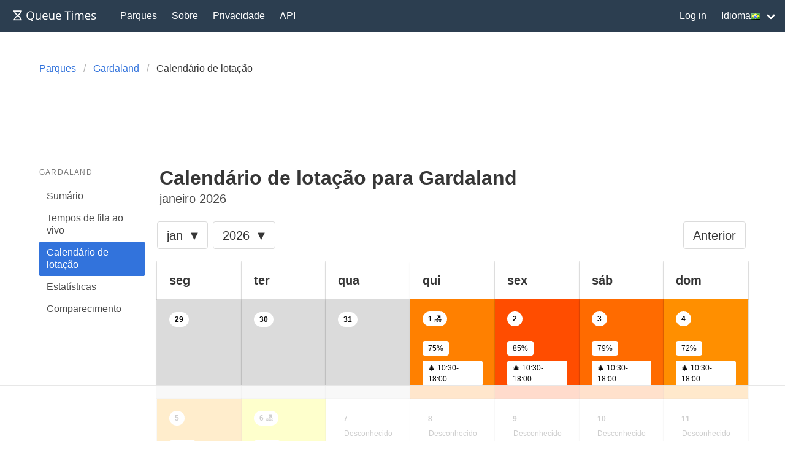

--- FILE ---
content_type: text/html; charset=utf-8
request_url: https://queue-times.com/pt-BR/parks/12/calendar
body_size: 5333
content:
<!DOCTYPE html>
<html lang='pt-BR' xml:lang='pt-BR' xmlns='http://www.w3.org/1999/xhtml'>
<head>
<link href='https://queue-times.com/parks/12/calendar' hreflang='x-default' rel='alternate'>
<link href='https://queue-times.com/parks/12/calendar' hreflang='en' rel='alternate'>
<link href='https://queue-times.com/de/parks/12/calendar' hreflang='de' rel='alternate'>
<link href='https://queue-times.com/en-US/parks/12/calendar' hreflang='en-US' rel='alternate'>
<link href='https://queue-times.com/es/parks/12/calendar' hreflang='es' rel='alternate'>
<link href='https://queue-times.com/fr/parks/12/calendar' hreflang='fr' rel='alternate'>
<link href='https://queue-times.com/it/parks/12/calendar' hreflang='it' rel='alternate'>
<link href='https://queue-times.com/nl/parks/12/calendar' hreflang='nl' rel='alternate'>
<link href='https://queue-times.com/pt-BR/parks/12/calendar' hreflang='pt-BR' rel='alternate'>
<link href='https://queue-times.com/zh-CN/parks/12/calendar' hreflang='zh-CN' rel='alternate'>
<link href='https://queue-times.com/pt-BR/parks/12/calendar' rel='canonical'>
<meta content='pt-BR' http-equiv='Content-Language'>
<link rel="stylesheet" href="/assets/application-ff33e1c1b6c64321874228c79098b92b3f9e4c51241a166e930e046717328e18.css" media="all" />
<link href='/apple-icon-57x57.png' rel='apple-touch-icon' sizes='57x57'>
<link href='/apple-icon-60x60.png' rel='apple-touch-icon' sizes='60x60'>
<link href='/apple-icon-72x72.png' rel='apple-touch-icon' sizes='72x72'>
<link href='/apple-icon-76x76.png' rel='apple-touch-icon' sizes='76x76'>
<link href='/apple-icon-114x114.png' rel='apple-touch-icon' sizes='114x114'>
<link href='/apple-icon-120x120.png' rel='apple-touch-icon' sizes='120x120'>
<link href='/apple-icon-144x144.png' rel='apple-touch-icon' sizes='144x144'>
<link href='/apple-icon-152x152.png' rel='apple-touch-icon' sizes='152x152'>
<link href='/apple-icon-180x180.png' rel='apple-touch-icon' sizes='180x180'>
<link href='/android-icon-192x192.png' rel='icon' sizes='192x192' type='image/png'>
<link href='/favicon-32x32.png' rel='icon' sizes='32x32' type='image/png'>
<link href='/favicon-96x96.png' rel='icon' sizes='96x96' type='image/png'>
<link href='/favicon-16x16.png' rel='icon' sizes='16x16' type='image/png'>
<link href='/manifest.json' rel='manifest'>
<meta content='#ffffff' name='msapplication-TileColor'>
<meta content='/ms-icon-144x144.png' name='msapplication-TileImage'>
<meta content='#2c3e50' name='theme-color'>
<meta content='width=device-width, initial-scale=1' name='viewport'>
<script>
  (function(w, d) {
    w.adthrive = w.adthrive || {};
    w.adthrive.cmd = w.adthrive.cmd || [];
    w.adthrive.plugin = 'adthrive-ads-1.0.43-manual';
    w.adthrive.host = 'ads.adthrive.com';
    var s = d.createElement('script');
    s.async = true;
    s.referrerpolicy='no-referrer-when-downgrade';
    s.src = 'https://' + w.adthrive.host + '/sites/61041854498239b782ae830b/ads.min.js?referrer=' + w.encodeURIComponent(w.location.href);
    var n = d.getElementsByTagName('script')[0];
    n.parentNode.insertBefore(s, n);
  })(window, document);
</script>
<script async='' src='https://www.googletagmanager.com/gtag/js?id=UA-54375123-1'></script>
<script>
  window.dataLayer = window.dataLayer || [];
  function gtag(){dataLayer.push(arguments);}
  gtag('js', new Date());
  gtag('config', 'UA-54375123-1', { 'anonymize_ip': true });
</script>
<script async='' src='https://btloader.com/tag?o=5698917485248512&amp;upapi=true&amp;domain=queue-times.com' type='text/javascript'></script>
<script>
  !function(){"use strict";var e;e=document,function(){var t,n;function r(){var t=e.createElement("script");t.src="https://cafemedia-com.videoplayerhub.com/galleryplayer.js",e.head.appendChild(t)}function a(){var t=e.cookie.match("(^|[^;]+)\s*__adblocker\s*=\s*([^;]+)");return t&&t.pop()}function c(){clearInterval(n)}return{init:function(){var e;"true"===(t=a())?r():(e=0,n=setInterval((function(){100!==e&&"false" !== t || c(), "true" === t && (r(), c()), t = a(), e++}), 50))}}}().init()}();
</script>

<meta content='Calendário de lotação para Gardaland em janeiro/2026. Veja os horários de funcionamento e previsão de lotação. Descubra os dias mais vazios para visitar o parque.' name='description'>
<title>
Calendário de lotação para Gardaland - janeiro/2026
</title>
<meta name="csrf-param" content="authenticity_token" />
<meta name="csrf-token" content="7UUfMh8E0Mr9VgFcqxL6Rl788MsXIEdqM+BKCzlOZL1dEPlzhQLcvDPTDi3QHZXL7JtYa3YaG/T5/p4lkbIgAg==" />
</head>
<body class='has-navbar-fixed-top'>
<nav aria-label='main navigation' class='navbar is-primary is-fixed-top' role='navigation'>
<div class='navbar-brand'>
<a class="navbar-item" href="/pt-BR"><img height='32' src='/images/queuetimesbrand.svg' width='160'>
</a><a aria-expanded='false' aria-label='menu' class='navbar-burger burger' data-target='navMenu' role='button'>
<span aria-hidden='true'></span>
<span aria-hidden='true'></span>
<span aria-hidden='true'></span>
</a>
</div>
<div class='navbar-menu' id='navMenu'>
<div class='navbar-start'>
<a class="navbar-item" href="/pt-BR/parks">Parques</a>
<a class="navbar-item" href="/pt-BR/pages/about">Sobre</a>
<a class="navbar-item" href="/pt-BR/pages/privacy">Privacidade</a>
<a class="navbar-item" href="/pt-BR/pages/api">API</a>
</div>
<div class='navbar-end'>
<a class="navbar-item" href="/pt-BR/users/sign_in">Log in</a>
<div class='navbar-item has-dropdown'>
<a class='navbar-link'>
Idioma
<img alt='br' class='flag flag-br' src='/images/blank.gif'>
</a>
<div class='navbar-dropdown' id='languageDropdown'>
<a class='navbar-item' href='https://queue-times.com/parks/12/calendar'>
<img alt='en' class='flag flag-en' src='/images/blank.gif'>
en
</a>
<a class='navbar-item' href='https://queue-times.com/de/parks/12/calendar'>
<img alt='de' class='flag flag-de' src='/images/blank.gif'>
de
</a>
<a class='navbar-item' href='https://queue-times.com/en-US/parks/12/calendar'>
<img alt='us' class='flag flag-us' src='/images/blank.gif'>
us
</a>
<a class='navbar-item' href='https://queue-times.com/es/parks/12/calendar'>
<img alt='es' class='flag flag-es' src='/images/blank.gif'>
es
</a>
<a class='navbar-item' href='https://queue-times.com/fr/parks/12/calendar'>
<img alt='fr' class='flag flag-fr' src='/images/blank.gif'>
fr
</a>
<a class='navbar-item' href='https://queue-times.com/it/parks/12/calendar'>
<img alt='it' class='flag flag-it' src='/images/blank.gif'>
it
</a>
<a class='navbar-item' href='https://queue-times.com/nl/parks/12/calendar'>
<img alt='nl' class='flag flag-nl' src='/images/blank.gif'>
nl
</a>
<a class='navbar-item' href='https://queue-times.com/pt-BR/parks/12/calendar'>
<img alt='br' class='flag flag-br' src='/images/blank.gif'>
br
</a>
<a class='navbar-item' href='https://queue-times.com/zh-CN/parks/12/calendar'>
<img alt='cn' class='flag flag-cn' src='/images/blank.gif'>
cn
</a>
</div>
</div>
</div>
</div>
</nav>

<section class='section'>
<div class='container'>

<div class='columns'>
<div class='column'>
<nav aria-label='breadcrumbs' class='breadcrumb'>
<ul itemscope='' itemtype='https://schema.org/BreadcrumbList'>
<li itemprop='itemListElement' itemscope='' itemtype='https://schema.org/ListItem'>
<a itemprop="item" href="/pt-BR/parks"><span itemprop='name'>Parques</span>
</a><meta content='1' itemprop='position'>
</li>
<li itemprop='itemListElement' itemscope='' itemtype='https://schema.org/ListItem'>
<a itemprop="item" href="/pt-BR/parks/12"><span itemprop='name'>Gardaland</span>
</a><meta content='2' itemprop='position'>
</li>
<li class='is-active' itemprop='itemListElement' itemscope='' itemtype='https://schema.org/ListItem'>
<a>
<span itemprop='name'>Calendário de lotação</span>
<meta content='4' itemprop='position'>
</a>
</li>
</ul>
</nav>
</div>
</div>


<div class='columns'>
<div class='column is-2'>
<aside class='menu'>
<p class='menu-label'>
Gardaland
</p>
<ul class='menu-list'>
<li>
<a href="/pt-BR/parks/12">Sumário</a>
</li>
<li>
<a href="/pt-BR/parks/12/queue_times">Tempos de fila ao vivo</a>
</li>
<li>
<a class="is-active" href="/pt-BR/parks/12/calendar/2026/01">Calendário de lotação</a>
</li>
<li>
<a href="/pt-BR/parks/12/stats">Estatísticas</a>
</li>
<li>
<a href="/pt-BR/parks/12/attendances">Comparecimento</a>
</li>
</ul>
</aside>
</div>

<div class='column is-10'>
<h1 class='title'>
Calendário de lotação para Gardaland

</h1>

<p class='subtitle'>
janeiro 2026

</p>

<div class='columns'>
<div class='column'>
<nav aria-label='pagination' class='pagination is-medium' role='navigation'>
<a class="pagination-previous" href="/pt-BR/parks/12/calendar/2025/12">Anterior
</a><ul class='pagination-list'>
<li>
<div class='dropdown is-medium'>
<div class='dropdown-trigger'>
<button aria-controls='dropdown-menu' aria-haspopup='true' class='is-medium button'>
<span>jan</span>
<span class='icon is-small'>
▼
</span>
</button>
</div>
<div class='dropdown-menu' role='menu'>
<div class='dropdown-content'>
<a class="dropdown-item is-active" href="/pt-BR/parks/12/calendar/2026/01">jan
</a></div>
</div>
</div>
</li>
<li>
<div class='dropdown is-medium' style='margin-left: 8px'>
<div class='dropdown-trigger'>
<button aria-controls='dropdown-menu' aria-haspopup='true' class='button is-medium'>
<span>2026</span>
<span class='icon is-small'>
▼
</span>
</button>
</div>
<div class='dropdown-menu' role='menu'>
<div class='dropdown-content'>
<a class="dropdown-item" href="/pt-BR/parks/12/calendar/2015/03">2015
</a><a class="dropdown-item" href="/pt-BR/parks/12/calendar/2016/01">2016
</a><a class="dropdown-item" href="/pt-BR/parks/12/calendar/2017/01">2017
</a><a class="dropdown-item" href="/pt-BR/parks/12/calendar/2018/01">2018
</a><a class="dropdown-item" href="/pt-BR/parks/12/calendar/2019/01">2019
</a><a class="dropdown-item" href="/pt-BR/parks/12/calendar/2020/01">2020
</a><a class="dropdown-item" href="/pt-BR/parks/12/calendar/2021/01">2021
</a><a class="dropdown-item" href="/pt-BR/parks/12/calendar/2022/01">2022
</a><a class="dropdown-item" href="/pt-BR/parks/12/calendar/2023/01">2023
</a><a class="dropdown-item" href="/pt-BR/parks/12/calendar/2024/01">2024
</a><a class="dropdown-item" href="/pt-BR/parks/12/calendar/2025/01">2025
</a><a class="dropdown-item is-active" href="/pt-BR/parks/12/calendar/2026/01">2026
</a></div>
</div>
</div>
</li>
</ul>
</nav>
</div>
</div>

<div class='tile is-ancestor is-vertical' style='padding: 8px;'>
<div class='tile is-hidden-mobile'>
<div class='tile is-parent is-background is-paddingless'>
<article class='tile is-child box is-radiusless'>
<div class='title is-5'>seg</div>
</article>
</div>
<div class='tile is-parent is-background is-paddingless'>
<article class='tile is-child box is-radiusless'>
<div class='title is-5'>ter</div>
</article>
</div>
<div class='tile is-parent is-background is-paddingless'>
<article class='tile is-child box is-radiusless'>
<div class='title is-5'>qua</div>
</article>
</div>
<div class='tile is-parent is-background is-paddingless'>
<article class='tile is-child box is-radiusless'>
<div class='title is-5'>qui</div>
</article>
</div>
<div class='tile is-parent is-background is-paddingless'>
<article class='tile is-child box is-radiusless'>
<div class='title is-5'>sex</div>
</article>
</div>
<div class='tile is-parent is-background is-paddingless'>
<article class='tile is-child box is-radiusless'>
<div class='title is-5'>sáb</div>
</article>
</div>
<div class='tile is-parent is-background is-paddingless'>
<article class='tile is-child box is-radiusless'>
<div class='title is-5'>dom</div>
</article>
</div>
</div>

<div class='tile is-parent is-background is-marginless is-paddingless'>
<div class='tile is-parent is-background is-marginless is-paddingless'>
<article class='tile is-child box has-background-grey-lighter is-radiusless is-hidden-mobile'>
<div class='tag is-rounded has-text-weight-bold is-hidden-mobile is-white'>29 </div>
<div class='tag is-rounded has-text-weight-bold is-hidden-tablet is-white'>seg 29 </div>

</article>
</div>
<div class='tile is-parent is-background is-marginless is-paddingless'>
<article class='tile is-child box has-background-grey-lighter is-radiusless is-hidden-mobile'>
<div class='tag is-rounded has-text-weight-bold is-hidden-mobile is-white'>30 </div>
<div class='tag is-rounded has-text-weight-bold is-hidden-tablet is-white'>ter 30 </div>

</article>
</div>
<div class='tile is-parent is-background is-marginless is-paddingless'>
<article class='tile is-child box has-background-grey-lighter is-radiusless is-hidden-mobile'>
<div class='tag is-rounded has-text-weight-bold is-hidden-mobile is-white'>31 </div>
<div class='tag is-rounded has-text-weight-bold is-hidden-tablet is-white'>qua 31 </div>

</article>
</div>
<div class='tile is-parent is-background is-marginless is-paddingless'>
<a class="tile is-child box is-radiusless is-clearfix" style="background: rgb(255, 128, 0);" href="/pt-BR/parks/12/calendar/2026/01/01"><div class='tags is-pulled-left'>
<div class='tag is-rounded has-text-weight-bold is-hidden-mobile is-white'>1 🏖️</div>
<div class='tag is-rounded has-text-weight-bold is-hidden-tablet is-white'>qui 1 🏖️</div>

</div>
<div class='tags is-pulled-right'>
<span class='tag is-pulled-right is-white'>
75%

</span>

<span class='tag is-pulled-right tag-multiline is-white'>
🎄 10:30-18:00

</span>

</div>
</a></div>
<div class='tile is-parent is-background is-marginless is-paddingless'>
<a class="tile is-child box is-radiusless is-clearfix" style="background: rgb(255, 77, 0);" href="/pt-BR/parks/12/calendar/2026/01/02"><div class='tags is-pulled-left'>
<div class='tag is-rounded has-text-weight-bold is-hidden-mobile is-white'>2 </div>
<div class='tag is-rounded has-text-weight-bold is-hidden-tablet is-white'>sex 2 </div>

</div>
<div class='tags is-pulled-right'>
<span class='tag is-pulled-right is-white'>
85%

</span>

<span class='tag is-pulled-right tag-multiline is-white'>
🎄 10:30-18:00

</span>

</div>
</a></div>
<div class='tile is-parent is-background is-marginless is-paddingless'>
<a class="tile is-child box is-radiusless is-clearfix" style="background: rgb(255, 107, 0);" href="/pt-BR/parks/12/calendar/2026/01/03"><div class='tags is-pulled-left'>
<div class='tag is-rounded has-text-weight-bold is-hidden-mobile is-white'>3 </div>
<div class='tag is-rounded has-text-weight-bold is-hidden-tablet is-white'>sáb 3 </div>

</div>
<div class='tags is-pulled-right'>
<span class='tag is-pulled-right is-white'>
79%

</span>

<span class='tag is-pulled-right tag-multiline is-white'>
🎄 10:30-18:00

</span>

</div>
</a></div>
<div class='tile is-parent is-background is-marginless is-paddingless'>
<a class="tile is-child box is-radiusless is-clearfix" style="background: rgb(255, 143, 0);" href="/pt-BR/parks/12/calendar/2026/01/04"><div class='tags is-pulled-left'>
<div class='tag is-rounded has-text-weight-bold is-hidden-mobile is-white'>4 </div>
<div class='tag is-rounded has-text-weight-bold is-hidden-tablet is-white'>dom 4 </div>

</div>
<div class='tags is-pulled-right'>
<span class='tag is-pulled-right is-white'>
72%

</span>

<span class='tag is-pulled-right tag-multiline is-white'>
🎄 10:30-18:00

</span>

</div>
</a></div>

</div>
<div class='tile is-parent is-background is-marginless is-paddingless'>
<div class='tile is-parent is-background is-marginless is-paddingless'>
<a class="tile is-child box is-radiusless is-clearfix" style="background: rgb(255, 163, 0);" href="/pt-BR/parks/12/calendar/2026/01/05"><div class='tags is-pulled-left'>
<div class='tag is-rounded has-text-weight-bold is-hidden-mobile is-white'>5 </div>
<div class='tag is-rounded has-text-weight-bold is-hidden-tablet is-white'>seg 5 </div>

</div>
<div class='tags is-pulled-right'>
<span class='tag is-pulled-right is-white'>
68%

</span>

<span class='tag is-pulled-right tag-multiline is-white'>
🎄 10:30-18:00

</span>

</div>
</a></div>
<div class='tile is-parent is-background is-marginless is-paddingless'>
<a class="tile is-child box is-radiusless is-clearfix" style="background: rgb(251, 253, 1);" href="/pt-BR/parks/12/calendar/2026/01/06"><div class='tags is-pulled-left'>
<div class='tag is-rounded has-text-weight-bold is-hidden-mobile is-white'>6 🏖️</div>
<div class='tag is-rounded has-text-weight-bold is-hidden-tablet is-white'>ter 6 🏖️</div>

</div>
<div class='tags is-pulled-right'>
<span class='tag is-pulled-right is-white'>
49%

</span>

<span class='tag is-pulled-right tag-multiline is-white'>
🎄 10:30-18:00

</span>

</div>
</a></div>
<div class='tile is-parent is-background is-marginless is-paddingless'>
<article class='tile is-child box is-radiusless' style='background: white'>
<div class='tag is-rounded has-text-weight-bold is-hidden-mobile is-white'>7 </div>
<div class='tag is-rounded has-text-weight-bold is-hidden-tablet is-white'>qua 7 </div>

<span class='tag is-pulled-right is-white'>
Desconhecido

</span>

</article>
</div>
<div class='tile is-parent is-background is-marginless is-paddingless'>
<article class='tile is-child box is-radiusless' style='background: white'>
<div class='tag is-rounded has-text-weight-bold is-hidden-mobile is-white'>8 </div>
<div class='tag is-rounded has-text-weight-bold is-hidden-tablet is-white'>qui 8 </div>

<span class='tag is-pulled-right is-white'>
Desconhecido

</span>

</article>
</div>
<div class='tile is-parent is-background is-marginless is-paddingless'>
<article class='tile is-child box is-radiusless' style='background: white'>
<div class='tag is-rounded has-text-weight-bold is-hidden-mobile is-white'>9 </div>
<div class='tag is-rounded has-text-weight-bold is-hidden-tablet is-white'>sex 9 </div>

<span class='tag is-pulled-right is-white'>
Desconhecido

</span>

</article>
</div>
<div class='tile is-parent is-background is-marginless is-paddingless'>
<article class='tile is-child box is-radiusless' style='background: white'>
<div class='tag is-rounded has-text-weight-bold is-hidden-mobile is-white'>10 </div>
<div class='tag is-rounded has-text-weight-bold is-hidden-tablet is-white'>sáb 10 </div>

<span class='tag is-pulled-right is-white'>
Desconhecido

</span>

</article>
</div>
<div class='tile is-parent is-background is-marginless is-paddingless'>
<article class='tile is-child box is-radiusless' style='background: white'>
<div class='tag is-rounded has-text-weight-bold is-hidden-mobile is-white'>11 </div>
<div class='tag is-rounded has-text-weight-bold is-hidden-tablet is-white'>dom 11 </div>

<span class='tag is-pulled-right is-white'>
Desconhecido

</span>

</article>
</div>

</div>
<div class='tile is-parent is-background is-marginless is-paddingless'>
<div class='tile is-parent is-background is-marginless is-paddingless'>
<article class='tile is-child box is-radiusless' style='background: white'>
<div class='tag is-rounded has-text-weight-bold is-hidden-mobile is-white'>12 </div>
<div class='tag is-rounded has-text-weight-bold is-hidden-tablet is-white'>seg 12 </div>

<span class='tag is-pulled-right is-white'>
Desconhecido

</span>

</article>
</div>
<div class='tile is-parent is-background is-marginless is-paddingless'>
<article class='tile is-child box is-radiusless' style='background: white'>
<div class='tag is-rounded has-text-weight-bold is-hidden-mobile is-white'>13 </div>
<div class='tag is-rounded has-text-weight-bold is-hidden-tablet is-white'>ter 13 </div>

<span class='tag is-pulled-right is-white'>
Desconhecido

</span>

</article>
</div>
<div class='tile is-parent is-background is-marginless is-paddingless'>
<article class='tile is-child box is-radiusless' style='background: white'>
<div class='tag is-rounded has-text-weight-bold is-hidden-mobile is-white'>14 </div>
<div class='tag is-rounded has-text-weight-bold is-hidden-tablet is-white'>qua 14 </div>

<span class='tag is-pulled-right is-white'>
Desconhecido

</span>

</article>
</div>
<div class='tile is-parent is-background is-marginless is-paddingless'>
<article class='tile is-child box is-radiusless' style='background: white'>
<div class='tag is-rounded has-text-weight-bold is-hidden-mobile is-white'>15 </div>
<div class='tag is-rounded has-text-weight-bold is-hidden-tablet is-white'>qui 15 </div>

<span class='tag is-pulled-right is-white'>
Desconhecido

</span>

</article>
</div>
<div class='tile is-parent is-background is-marginless is-paddingless'>
<article class='tile is-child box is-radiusless' style='background: white'>
<div class='tag is-rounded has-text-weight-bold is-hidden-mobile is-white'>16 </div>
<div class='tag is-rounded has-text-weight-bold is-hidden-tablet is-white'>sex 16 </div>

<span class='tag is-pulled-right is-white'>
Desconhecido

</span>

</article>
</div>
<div class='tile is-parent is-background is-marginless is-paddingless'>
<article class='tile is-child box is-radiusless' style='background: white'>
<div class='tag is-rounded has-text-weight-bold is-hidden-mobile is-white'>17 </div>
<div class='tag is-rounded has-text-weight-bold is-hidden-tablet is-white'>sáb 17 </div>

<span class='tag is-pulled-right is-white'>
Desconhecido

</span>

</article>
</div>
<div class='tile is-parent is-background is-marginless is-paddingless'>
<article class='tile is-child box is-radiusless' style='background: white'>
<div class='tag is-rounded has-text-weight-bold is-hidden-mobile is-white'>18 </div>
<div class='tag is-rounded has-text-weight-bold is-hidden-tablet is-white'>dom 18 </div>

<span class='tag is-pulled-right is-white'>
Desconhecido

</span>

</article>
</div>

</div>
<div class='tile is-parent is-background is-marginless is-paddingless'>
<div class='tile is-parent is-background is-marginless is-paddingless'>
<article class='tile is-child box is-radiusless' style='background: white'>
<div class='tag is-rounded has-text-weight-bold is-hidden-mobile is-white'>19 </div>
<div class='tag is-rounded has-text-weight-bold is-hidden-tablet is-white'>seg 19 </div>

<span class='tag is-pulled-right is-white'>
Desconhecido

</span>

</article>
</div>
<div class='tile is-parent is-background is-marginless is-paddingless'>
<article class='tile is-child box is-radiusless' style='background: white'>
<div class='tag is-rounded has-text-weight-bold is-hidden-mobile is-white'>20 </div>
<div class='tag is-rounded has-text-weight-bold is-hidden-tablet is-white'>ter 20 </div>

<span class='tag is-pulled-right is-white'>
Desconhecido

</span>

</article>
</div>
<div class='tile is-parent is-background is-marginless is-paddingless'>
<article class='tile is-child box is-radiusless' style='background: white'>
<div class='tag is-rounded has-text-weight-bold is-hidden-mobile is-white'>21 </div>
<div class='tag is-rounded has-text-weight-bold is-hidden-tablet is-white'>qua 21 </div>

<span class='tag is-pulled-right is-white'>
Desconhecido

</span>

</article>
</div>
<div class='tile is-parent is-background is-marginless is-paddingless'>
<article class='tile is-child box is-radiusless' style='background: white'>
<div class='tag is-rounded has-text-weight-bold is-hidden-mobile is-white'>22 </div>
<div class='tag is-rounded has-text-weight-bold is-hidden-tablet is-white'>qui 22 </div>

<span class='tag is-pulled-right is-white'>
Desconhecido

</span>

</article>
</div>
<div class='tile is-parent is-background is-marginless is-paddingless'>
<article class='tile is-child box is-radiusless' style='background: white'>
<div class='tag is-rounded has-text-weight-bold is-hidden-mobile is-white'>23 </div>
<div class='tag is-rounded has-text-weight-bold is-hidden-tablet is-white'>sex 23 </div>

<span class='tag is-pulled-right is-white'>
Desconhecido

</span>

</article>
</div>
<div class='tile is-parent is-background is-marginless is-paddingless'>
<article class='tile is-child box is-radiusless' style='background: white'>
<div class='tag is-rounded has-text-weight-bold is-hidden-mobile is-white'>24 </div>
<div class='tag is-rounded has-text-weight-bold is-hidden-tablet is-white'>sáb 24 </div>

<span class='tag is-pulled-right is-white'>
Desconhecido

</span>

</article>
</div>
<div class='tile is-parent is-background is-marginless is-paddingless'>
<article class='tile is-child box is-radiusless' style='background: white'>
<div class='tag is-rounded has-text-weight-bold is-hidden-mobile is-white'>25 </div>
<div class='tag is-rounded has-text-weight-bold is-hidden-tablet is-white'>dom 25 </div>

<span class='tag is-pulled-right is-white'>
Desconhecido

</span>

</article>
</div>

</div>
<div class='tile is-parent is-background is-marginless is-paddingless'>
<div class='tile is-parent is-background is-marginless is-paddingless'>
<article class='tile is-child box is-radiusless' style='background: white'>
<div class='tag is-rounded has-text-weight-bold is-hidden-mobile is-white'>26 </div>
<div class='tag is-rounded has-text-weight-bold is-hidden-tablet is-white'>seg 26 </div>

<span class='tag is-pulled-right is-white'>
Desconhecido

</span>

</article>
</div>
<div class='tile is-parent is-background is-marginless is-paddingless'>
<article class='tile is-child box is-radiusless' style='background: white'>
<div class='tag is-rounded has-text-weight-bold is-hidden-mobile is-white'>27 </div>
<div class='tag is-rounded has-text-weight-bold is-hidden-tablet is-white'>ter 27 </div>

<span class='tag is-pulled-right is-white'>
Desconhecido

</span>

</article>
</div>
<div class='tile is-parent is-background is-marginless is-paddingless'>
<article class='tile is-child box is-radiusless' style='background: white'>
<div class='tag is-rounded has-text-weight-bold is-hidden-mobile is-white'>28 </div>
<div class='tag is-rounded has-text-weight-bold is-hidden-tablet is-white'>qua 28 </div>

<span class='tag is-pulled-right is-white'>
Desconhecido

</span>

</article>
</div>
<div class='tile is-parent is-background is-marginless is-paddingless'>
<article class='tile is-child box is-radiusless' style='background: white'>
<div class='tag is-rounded has-text-weight-bold is-hidden-mobile is-white'>29 </div>
<div class='tag is-rounded has-text-weight-bold is-hidden-tablet is-white'>qui 29 </div>

<span class='tag is-pulled-right is-white'>
Desconhecido

</span>

</article>
</div>
<div class='tile is-parent is-background is-marginless is-paddingless'>
<article class='tile is-child box is-radiusless' style='background: white'>
<div class='tag is-rounded has-text-weight-bold is-hidden-mobile is-white'>30 </div>
<div class='tag is-rounded has-text-weight-bold is-hidden-tablet is-white'>sex 30 </div>

<span class='tag is-pulled-right is-white'>
Desconhecido

</span>

</article>
</div>
<div class='tile is-parent is-background is-marginless is-paddingless'>
<article class='tile is-child box is-radiusless' style='background: white'>
<div class='tag is-rounded has-text-weight-bold is-hidden-mobile is-white'>31 </div>
<div class='tag is-rounded has-text-weight-bold is-hidden-tablet is-white'>sáb 31 </div>

<span class='tag is-pulled-right is-white'>
Desconhecido

</span>

</article>
</div>
<div class='tile is-parent is-background is-marginless is-paddingless'>
<article class='tile is-child box has-background-grey-lighter is-radiusless is-hidden-mobile'>
<div class='tag is-rounded has-text-weight-bold is-hidden-mobile is-white'>1 </div>
<div class='tag is-rounded has-text-weight-bold is-hidden-tablet is-white'>dom 1 </div>

</article>
</div>

</div>

</div>

<style>
/* https://www.quora.com/How-do-you-code-in-CSS-with-linear-gradient */
#grad {
  background: red; /* For browsers that do not support gradients */
  background: -webkit-linear-gradient(left, rgb(35, 139, 33), rgb(255, 255, 0), rgb(255, 0, 0)); /* For Safari 5.1 to 6.0 */
  background: -o-linear-gradient(right, rgb(35, 139, 33), rgb(255, 255, 0), rgb(255, 0, 0)); /* For Opera 11.1 to 12.0 */
  background: -moz-linear-gradient(right, rgb(35, 139, 33), rgb(255, 255, 0), rgb(255, 0, 0)); /* For Firefox 3.6 to 15 */
  background: linear-gradient(to right, rgb(35, 139, 33), rgb(255, 255, 0), rgb(255, 0, 0)); /* Standard syntax */
}
</style>
<div class='box is-fullwidth' id='grad' style='color: white; display: block; width: 100%;'>
<div class='level is-mobile'>
<div class='level-left'>
<div class='level-item'>
Tranqüilo
</div>
</div>
<div class='level-right'>
<div class='level-item'>
Cheio
</div>
</div>
</div>
</div>

<div class='columns'>
<div class='column'>
<nav aria-label='pagination' class='pagination is-medium' role='navigation'>
<a class="pagination-previous" href="/pt-BR/parks/12/calendar/2025/12">Anterior
</a><ul class='pagination-list'>
<li>
<div class='dropdown is-medium'>
<div class='dropdown-trigger'>
<button aria-controls='dropdown-menu' aria-haspopup='true' class='is-medium button'>
<span>jan</span>
<span class='icon is-small'>
▼
</span>
</button>
</div>
<div class='dropdown-menu' role='menu'>
<div class='dropdown-content'>
<a class="dropdown-item is-active" href="/pt-BR/parks/12/calendar/2026/01">jan
</a></div>
</div>
</div>
</li>
<li>
<div class='dropdown is-medium' style='margin-left: 8px'>
<div class='dropdown-trigger'>
<button aria-controls='dropdown-menu' aria-haspopup='true' class='button is-medium'>
<span>2026</span>
<span class='icon is-small'>
▼
</span>
</button>
</div>
<div class='dropdown-menu' role='menu'>
<div class='dropdown-content'>
<a class="dropdown-item" href="/pt-BR/parks/12/calendar/2015/03">2015
</a><a class="dropdown-item" href="/pt-BR/parks/12/calendar/2016/01">2016
</a><a class="dropdown-item" href="/pt-BR/parks/12/calendar/2017/01">2017
</a><a class="dropdown-item" href="/pt-BR/parks/12/calendar/2018/01">2018
</a><a class="dropdown-item" href="/pt-BR/parks/12/calendar/2019/01">2019
</a><a class="dropdown-item" href="/pt-BR/parks/12/calendar/2020/01">2020
</a><a class="dropdown-item" href="/pt-BR/parks/12/calendar/2021/01">2021
</a><a class="dropdown-item" href="/pt-BR/parks/12/calendar/2022/01">2022
</a><a class="dropdown-item" href="/pt-BR/parks/12/calendar/2023/01">2023
</a><a class="dropdown-item" href="/pt-BR/parks/12/calendar/2024/01">2024
</a><a class="dropdown-item" href="/pt-BR/parks/12/calendar/2025/01">2025
</a><a class="dropdown-item is-active" href="/pt-BR/parks/12/calendar/2026/01">2026
</a></div>
</div>
</div>
</li>
</ul>
</nav>
</div>
</div>

<div class='columns'>
<div class='column'>
<div class='notification is-warning' role='alert'>
<p>* Este nível de lotação é uma previsão. Todas as previsões são fornecidas como uma recomendação, mas você deve seguir seus próprios julgamentos para uma visita - e entrar em contato se alguma coisa parece muito absurda. Não esqueça de confirmar os horários de funcionamento oficiais antes do seu comparecimento.</p>
</div>
</div>
</div>

<div class='columns'>
<div class='column'>
<h3 class='title is-4'>Chave do calendário de lotação</h3>
<table class='table is-fullwidth'>
<thead>
<tr>
<th>Símbolo</th>
<th>Significado</th>
</tr>
</thead>
<tbody>
<tr>
<td>
<div class='tags is-pulled-left'>
<span class='tag is-pulled-right is-white'>
🕙

</span>

</div>
</td>
<td>Horário de funcionamento</td>
</tr>
<tr>
<td>
<div class='tags is-pulled-left'>
<span class='tag is-pulled-right is-white'>
🏖️

</span>

</div>
</td>
<td>Feriado</td>
</tr>
<tr>
<td>
<div class='tags is-pulled-left'>
<span class='tag is-pulled-right is-white'>
🌧️

</span>

</div>
</td>
<td>Dia chuvoso</td>
</tr>
<tr>
<td>
<div class='tags is-pulled-left'>
<span class='tag is-pulled-right is-white'>
🎄

</span>

</div>
</td>
<td>Magic Winter</td>
</tr>
</tbody>

</table>
</div>
</div>

<div class='columns'>
<div class='column'>
<h3 class='title is-4'>Feriados em janeiro 2026</h3>
<table class='table is-fullwidth'>
<thead>
<tr>
<th>Data</th>
<th>Feriado</th>
</tr>
</thead>
<tbody>
<tr>
<td>01 de janeiro de 2026</td>
<td>Capodanno</td>
</tr>
<tr>
<td>06 de janeiro de 2026</td>
<td>Epifania del Signore</td>
</tr>
</tbody>

</table>
</div>
</div>

<div class='columns'>
<div class='column'>
<h3 class='title is-4'>Notas sobre a lotação</h3>
<p>terça-feira e quarta-feira geralmente são os dias com menos fila para visitação; porém sábado e domingo costumam ser os dias mais cheios. Os meses mais cheios costumam ser outubro, agosto e setembro; enquanto março, dezembro e abril normalmente são mais tranqüilos. Para aproveitar o máximo sua visita, nós recomendamos chegar cedo e sair tarde. Confira o tempo de fila ao vivo em nosso site no decorrer do dia para se manter à frente das lotações.</p>
</div>
</div>



</div>

</div>

</div>
</section>
<footer class='footer'>
<div class='content has-text-centered is-size-5'>
<p>
© 2026 Queue Times Limited
•
Quer entrar em contato?
Envie um e-mail para <a href="/cdn-cgi/l/email-protection#e0898e868fa09195859585cd94898d8593ce838f8ddf9395828a858394dda38f8e94818394c0b2859195859394"><span class="__cf_email__" data-cfemail="b1d8dfd7def1c0c4d4c4d49cc5d8dcd4c29fd2dedc">[email&#160;protected]</span></a>
</p>
</div>
</footer>

<script data-cfasync="false" src="/cdn-cgi/scripts/5c5dd728/cloudflare-static/email-decode.min.js"></script><script src="/assets/application-fe37d41aee28247eb9c934f3c6e94755b9644cb851c0e102b95a18acb74d09be.js"></script>

<script defer src="https://static.cloudflareinsights.com/beacon.min.js/vcd15cbe7772f49c399c6a5babf22c1241717689176015" integrity="sha512-ZpsOmlRQV6y907TI0dKBHq9Md29nnaEIPlkf84rnaERnq6zvWvPUqr2ft8M1aS28oN72PdrCzSjY4U6VaAw1EQ==" data-cf-beacon='{"version":"2024.11.0","token":"d017c8e1f2be411c8287607742ae67ec","r":1,"server_timing":{"name":{"cfCacheStatus":true,"cfEdge":true,"cfExtPri":true,"cfL4":true,"cfOrigin":true,"cfSpeedBrain":true},"location_startswith":null}}' crossorigin="anonymous"></script>
</body>
</html>


--- FILE ---
content_type: text/html; charset=utf-8
request_url: https://www.google.com/recaptcha/api2/aframe
body_size: 268
content:
<!DOCTYPE HTML><html><head><meta http-equiv="content-type" content="text/html; charset=UTF-8"></head><body><script nonce="42dEZ3P4RdzV610FOguv3Q">/** Anti-fraud and anti-abuse applications only. See google.com/recaptcha */ try{var clients={'sodar':'https://pagead2.googlesyndication.com/pagead/sodar?'};window.addEventListener("message",function(a){try{if(a.source===window.parent){var b=JSON.parse(a.data);var c=clients[b['id']];if(c){var d=document.createElement('img');d.src=c+b['params']+'&rc='+(localStorage.getItem("rc::a")?sessionStorage.getItem("rc::b"):"");window.document.body.appendChild(d);sessionStorage.setItem("rc::e",parseInt(sessionStorage.getItem("rc::e")||0)+1);localStorage.setItem("rc::h",'1769003932993');}}}catch(b){}});window.parent.postMessage("_grecaptcha_ready", "*");}catch(b){}</script></body></html>

--- FILE ---
content_type: text/css
request_url: https://queue-times.com/assets/application-ff33e1c1b6c64321874228c79098b92b3f9e4c51241a166e930e046717328e18.css
body_size: 26095
content:
/*! bulma.io v0.7.2 | MIT License | github.com/jgthms/bulma */@keyframes spinAround{from{transform:rotate(0deg)}to{transform:rotate(359deg)}}.tabs,.pagination-previous,.pagination-next,.pagination-link,.pagination-ellipsis,.breadcrumb,.file,.button,.is-unselectable,.delete{-webkit-touch-callout:none;-webkit-user-select:none;-moz-user-select:none;-ms-user-select:none;user-select:none}.navbar-link:not(.is-arrowless)::after,.select:not(.is-multiple):not(.is-loading)::after{border:3px solid transparent;border-radius:2px;border-right:0;border-top:0;content:" ";display:block;height:0.625em;margin-top:-0.4375em;pointer-events:none;position:absolute;top:50%;transform:rotate(-45deg);transform-origin:center;width:0.625em}.tabs:not(:last-child),.list:not(:last-child),.level:not(:last-child),.breadcrumb:not(:last-child),.highlight:not(:last-child),.block:not(:last-child),.title:not(:last-child),.subtitle:not(:last-child),.table-container:not(:last-child),.table:not(:last-child),.notification:not(:last-child),.content:not(:last-child),.box:not(:last-child){margin-bottom:1.5rem}.delete{-moz-appearance:none;-webkit-appearance:none;background-color:rgba(10,10,10,0.2);border:none;border-radius:290486px;cursor:pointer;pointer-events:auto;display:inline-block;flex-grow:0;flex-shrink:0;font-size:0;height:20px;max-height:20px;max-width:20px;min-height:20px;min-width:20px;outline:none;position:relative;vertical-align:top;width:20px}.delete::before,.delete::after{background-color:white;content:"";display:block;left:50%;position:absolute;top:50%;transform:translateX(-50%) translateY(-50%) rotate(45deg);transform-origin:center center}.delete::before{height:2px;width:50%}.delete::after{height:50%;width:2px}.delete:hover,.delete:focus{background-color:rgba(10,10,10,0.3)}.delete:active{background-color:rgba(10,10,10,0.4)}.is-small.delete{height:16px;max-height:16px;max-width:16px;min-height:16px;min-width:16px;width:16px}.is-medium.delete{height:24px;max-height:24px;max-width:24px;min-height:24px;min-width:24px;width:24px}.is-large.delete{height:32px;max-height:32px;max-width:32px;min-height:32px;min-width:32px;width:32px}.loader,.control.is-loading::after,.select.is-loading::after,.button.is-loading::after{animation:spinAround 500ms infinite linear;border:2px solid #dbdbdb;border-radius:290486px;border-right-color:transparent;border-top-color:transparent;content:"";display:block;height:1em;position:relative;width:1em}.hero-video,.image.is-square img,.image.is-square .has-ratio,.image.is-1by1 img,.image.is-1by1 .has-ratio,.image.is-5by4 img,.image.is-5by4 .has-ratio,.image.is-4by3 img,.image.is-4by3 .has-ratio,.image.is-3by2 img,.image.is-3by2 .has-ratio,.image.is-5by3 img,.image.is-5by3 .has-ratio,.image.is-16by9 img,.image.is-16by9 .has-ratio,.image.is-2by1 img,.image.is-2by1 .has-ratio,.image.is-3by1 img,.image.is-3by1 .has-ratio,.image.is-4by5 img,.image.is-4by5 .has-ratio,.image.is-3by4 img,.image.is-3by4 .has-ratio,.image.is-2by3 img,.image.is-2by3 .has-ratio,.image.is-3by5 img,.image.is-3by5 .has-ratio,.image.is-9by16 img,.image.is-9by16 .has-ratio,.image.is-1by2 img,.image.is-1by2 .has-ratio,.image.is-1by3 img,.image.is-1by3 .has-ratio,.is-overlay{bottom:0;left:0;position:absolute;right:0;top:0}.pagination-previous,.pagination-next,.pagination-link,.pagination-ellipsis,.file-cta,.file-name,.select select,.input,.textarea,.button{-moz-appearance:none;-webkit-appearance:none;align-items:center;border:1px solid transparent;border-radius:4px;box-shadow:none;display:inline-flex;font-size:1rem;height:2.25em;justify-content:flex-start;line-height:1.5;padding-bottom:calc(0.375em - 1px);padding-left:calc(0.625em - 1px);padding-right:calc(0.625em - 1px);padding-top:calc(0.375em - 1px);position:relative;vertical-align:top}.pagination-previous:focus,.pagination-next:focus,.pagination-link:focus,.pagination-ellipsis:focus,.file-cta:focus,.file-name:focus,.select select:focus,.input:focus,.textarea:focus,.button:focus,.is-focused.pagination-previous,.is-focused.pagination-next,.is-focused.pagination-link,.is-focused.pagination-ellipsis,.is-focused.file-cta,.is-focused.file-name,.select select.is-focused,.is-focused.input,.is-focused.textarea,.is-focused.button,.pagination-previous:active,.pagination-next:active,.pagination-link:active,.pagination-ellipsis:active,.file-cta:active,.file-name:active,.select select:active,.input:active,.textarea:active,.button:active,.is-active.pagination-previous,.is-active.pagination-next,.is-active.pagination-link,.is-active.pagination-ellipsis,.is-active.file-cta,.is-active.file-name,.select select.is-active,.is-active.input,.is-active.textarea,.is-active.button{outline:none}.pagination-previous[disabled],.pagination-next[disabled],.pagination-link[disabled],.pagination-ellipsis[disabled],.file-cta[disabled],.file-name[disabled],.select select[disabled],.input[disabled],.textarea[disabled],.button[disabled],fieldset[disabled] .pagination-previous,fieldset[disabled] .pagination-next,fieldset[disabled] .pagination-link,fieldset[disabled] .pagination-ellipsis,fieldset[disabled] .file-cta,fieldset[disabled] .file-name,fieldset[disabled] .select select,.select fieldset[disabled] select,fieldset[disabled] .input,fieldset[disabled] .textarea,fieldset[disabled] .button{cursor:not-allowed}/*! minireset.css v0.0.3 | MIT License | github.com/jgthms/minireset.css */html,body,p,ol,ul,li,dl,dt,dd,blockquote,figure,fieldset,legend,textarea,pre,iframe,hr,h1,h2,h3,h4,h5,h6{margin:0;padding:0}h1,h2,h3,h4,h5,h6{font-size:100%;font-weight:normal}ul{list-style:none}button,input,select,textarea{margin:0}html{box-sizing:border-box}*,*::before,*::after{box-sizing:inherit}img,audio,video{height:auto;max-width:100%}iframe{border:0}table{border-collapse:collapse;border-spacing:0}td,th{padding:0;text-align:left}html{background-color:white;font-size:16px;-moz-osx-font-smoothing:grayscale;-webkit-font-smoothing:antialiased;min-width:300px;overflow-x:hidden;overflow-y:scroll;text-rendering:optimizeLegibility;text-size-adjust:100%}article,aside,figure,footer,header,hgroup,section{display:block}body,button,input,select,textarea{font-family:BlinkMacSystemFont, -apple-system, "Segoe UI", "Roboto", "Oxygen", "Ubuntu", "Cantarell", "Fira Sans", "Droid Sans", "Helvetica Neue", "Helvetica", "Arial", sans-serif}code,pre{-moz-osx-font-smoothing:auto;-webkit-font-smoothing:auto;font-family:monospace}body{color:#4a4a4a;font-size:1rem;font-weight:400;line-height:1.5}a{color:#3273dc;cursor:pointer;text-decoration:none}a strong{color:currentColor}a:hover{color:#363636}code{background-color:whitesmoke;color:#ff3860;font-size:0.875em;font-weight:normal;padding:0.25em 0.5em 0.25em}hr{background-color:whitesmoke;border:none;display:block;height:2px;margin:1.5rem 0}img{height:auto;max-width:100%}input[type="checkbox"],input[type="radio"]{vertical-align:baseline}small{font-size:0.875em}span{font-style:inherit;font-weight:inherit}strong{color:#363636;font-weight:700}fieldset{border:none}pre{-webkit-overflow-scrolling:touch;background-color:whitesmoke;color:#4a4a4a;font-size:0.875em;overflow-x:auto;padding:1.25rem 1.5rem;white-space:pre;word-wrap:normal}pre code{background-color:transparent;color:currentColor;font-size:1em;padding:0}table td,table th{text-align:left;vertical-align:top}table th{color:#363636}.is-clearfix::after{clear:both;content:" ";display:table}.is-pulled-left{float:left !important}.is-pulled-right{float:right !important}.is-clipped{overflow:hidden !important}.is-size-1{font-size:3rem !important}.is-size-2{font-size:2.5rem !important}.is-size-3{font-size:2rem !important}.is-size-4{font-size:1.5rem !important}.is-size-5{font-size:1.25rem !important}.is-size-6{font-size:1rem !important}.is-size-7{font-size:0.75rem !important}@media screen and (max-width: 768px){.is-size-1-mobile{font-size:3rem !important}.is-size-2-mobile{font-size:2.5rem !important}.is-size-3-mobile{font-size:2rem !important}.is-size-4-mobile{font-size:1.5rem !important}.is-size-5-mobile{font-size:1.25rem !important}.is-size-6-mobile{font-size:1rem !important}.is-size-7-mobile{font-size:0.75rem !important}}@media screen and (min-width: 769px),print{.is-size-1-tablet{font-size:3rem !important}.is-size-2-tablet{font-size:2.5rem !important}.is-size-3-tablet{font-size:2rem !important}.is-size-4-tablet{font-size:1.5rem !important}.is-size-5-tablet{font-size:1.25rem !important}.is-size-6-tablet{font-size:1rem !important}.is-size-7-tablet{font-size:0.75rem !important}}@media screen and (max-width: 1087px){.is-size-1-touch{font-size:3rem !important}.is-size-2-touch{font-size:2.5rem !important}.is-size-3-touch{font-size:2rem !important}.is-size-4-touch{font-size:1.5rem !important}.is-size-5-touch{font-size:1.25rem !important}.is-size-6-touch{font-size:1rem !important}.is-size-7-touch{font-size:0.75rem !important}}@media screen and (min-width: 1088px){.is-size-1-desktop{font-size:3rem !important}.is-size-2-desktop{font-size:2.5rem !important}.is-size-3-desktop{font-size:2rem !important}.is-size-4-desktop{font-size:1.5rem !important}.is-size-5-desktop{font-size:1.25rem !important}.is-size-6-desktop{font-size:1rem !important}.is-size-7-desktop{font-size:0.75rem !important}}@media screen and (min-width: 1280px){.is-size-1-widescreen{font-size:3rem !important}.is-size-2-widescreen{font-size:2.5rem !important}.is-size-3-widescreen{font-size:2rem !important}.is-size-4-widescreen{font-size:1.5rem !important}.is-size-5-widescreen{font-size:1.25rem !important}.is-size-6-widescreen{font-size:1rem !important}.is-size-7-widescreen{font-size:0.75rem !important}}@media screen and (min-width: 1472px){.is-size-1-fullhd{font-size:3rem !important}.is-size-2-fullhd{font-size:2.5rem !important}.is-size-3-fullhd{font-size:2rem !important}.is-size-4-fullhd{font-size:1.5rem !important}.is-size-5-fullhd{font-size:1.25rem !important}.is-size-6-fullhd{font-size:1rem !important}.is-size-7-fullhd{font-size:0.75rem !important}}.has-text-centered{text-align:center !important}.has-text-justified{text-align:justify !important}.has-text-left{text-align:left !important}.has-text-right{text-align:right !important}@media screen and (max-width: 768px){.has-text-centered-mobile{text-align:center !important}}@media screen and (min-width: 769px),print{.has-text-centered-tablet{text-align:center !important}}@media screen and (min-width: 769px) and (max-width: 1087px){.has-text-centered-tablet-only{text-align:center !important}}@media screen and (max-width: 1087px){.has-text-centered-touch{text-align:center !important}}@media screen and (min-width: 1088px){.has-text-centered-desktop{text-align:center !important}}@media screen and (min-width: 1088px) and (max-width: 1279px){.has-text-centered-desktop-only{text-align:center !important}}@media screen and (min-width: 1280px){.has-text-centered-widescreen{text-align:center !important}}@media screen and (min-width: 1280px) and (max-width: 1471px){.has-text-centered-widescreen-only{text-align:center !important}}@media screen and (min-width: 1472px){.has-text-centered-fullhd{text-align:center !important}}@media screen and (max-width: 768px){.has-text-justified-mobile{text-align:justify !important}}@media screen and (min-width: 769px),print{.has-text-justified-tablet{text-align:justify !important}}@media screen and (min-width: 769px) and (max-width: 1087px){.has-text-justified-tablet-only{text-align:justify !important}}@media screen and (max-width: 1087px){.has-text-justified-touch{text-align:justify !important}}@media screen and (min-width: 1088px){.has-text-justified-desktop{text-align:justify !important}}@media screen and (min-width: 1088px) and (max-width: 1279px){.has-text-justified-desktop-only{text-align:justify !important}}@media screen and (min-width: 1280px){.has-text-justified-widescreen{text-align:justify !important}}@media screen and (min-width: 1280px) and (max-width: 1471px){.has-text-justified-widescreen-only{text-align:justify !important}}@media screen and (min-width: 1472px){.has-text-justified-fullhd{text-align:justify !important}}@media screen and (max-width: 768px){.has-text-left-mobile{text-align:left !important}}@media screen and (min-width: 769px),print{.has-text-left-tablet{text-align:left !important}}@media screen and (min-width: 769px) and (max-width: 1087px){.has-text-left-tablet-only{text-align:left !important}}@media screen and (max-width: 1087px){.has-text-left-touch{text-align:left !important}}@media screen and (min-width: 1088px){.has-text-left-desktop{text-align:left !important}}@media screen and (min-width: 1088px) and (max-width: 1279px){.has-text-left-desktop-only{text-align:left !important}}@media screen and (min-width: 1280px){.has-text-left-widescreen{text-align:left !important}}@media screen and (min-width: 1280px) and (max-width: 1471px){.has-text-left-widescreen-only{text-align:left !important}}@media screen and (min-width: 1472px){.has-text-left-fullhd{text-align:left !important}}@media screen and (max-width: 768px){.has-text-right-mobile{text-align:right !important}}@media screen and (min-width: 769px),print{.has-text-right-tablet{text-align:right !important}}@media screen and (min-width: 769px) and (max-width: 1087px){.has-text-right-tablet-only{text-align:right !important}}@media screen and (max-width: 1087px){.has-text-right-touch{text-align:right !important}}@media screen and (min-width: 1088px){.has-text-right-desktop{text-align:right !important}}@media screen and (min-width: 1088px) and (max-width: 1279px){.has-text-right-desktop-only{text-align:right !important}}@media screen and (min-width: 1280px){.has-text-right-widescreen{text-align:right !important}}@media screen and (min-width: 1280px) and (max-width: 1471px){.has-text-right-widescreen-only{text-align:right !important}}@media screen and (min-width: 1472px){.has-text-right-fullhd{text-align:right !important}}.is-capitalized{text-transform:capitalize !important}.is-lowercase{text-transform:lowercase !important}.is-uppercase{text-transform:uppercase !important}.is-italic{font-style:italic !important}.has-text-white{color:white !important}a.has-text-white:hover,a.has-text-white:focus{color:#e6e6e6 !important}.has-background-white{background-color:white !important}.has-text-black{color:#0a0a0a !important}a.has-text-black:hover,a.has-text-black:focus{color:black !important}.has-background-black{background-color:#0a0a0a !important}.has-text-light{color:whitesmoke !important}a.has-text-light:hover,a.has-text-light:focus{color:#dbdbdb !important}.has-background-light{background-color:whitesmoke !important}.has-text-dark{color:#363636 !important}a.has-text-dark:hover,a.has-text-dark:focus{color:#1c1c1c !important}.has-background-dark{background-color:#363636 !important}.has-text-primary{color:#2c3e50 !important}a.has-text-primary:hover,a.has-text-primary:focus{color:#1a252f !important}.has-background-primary{background-color:#2c3e50 !important}.has-text-link{color:#3273dc !important}a.has-text-link:hover,a.has-text-link:focus{color:#205bbc !important}.has-background-link{background-color:#3273dc !important}.has-text-info{color:#209cee !important}a.has-text-info:hover,a.has-text-info:focus{color:#0f81cc !important}.has-background-info{background-color:#209cee !important}.has-text-success{color:#23d160 !important}a.has-text-success:hover,a.has-text-success:focus{color:#1ca64c !important}.has-background-success{background-color:#23d160 !important}.has-text-warning{color:#ffdd57 !important}a.has-text-warning:hover,a.has-text-warning:focus{color:#ffd324 !important}.has-background-warning{background-color:#ffdd57 !important}.has-text-danger{color:#ff3860 !important}a.has-text-danger:hover,a.has-text-danger:focus{color:#ff0537 !important}.has-background-danger{background-color:#ff3860 !important}.has-text-dark-green{color:#197328 !important}a.has-text-dark-green:hover,a.has-text-dark-green:focus{color:#104919 !important}.has-background-dark-green{background-color:#197328 !important}.has-text-dark-red{color:red !important}a.has-text-dark-red:hover,a.has-text-dark-red:focus{color:#cc0000 !important}.has-background-dark-red{background-color:red !important}.has-text-dark-orange{color:#FFA500 !important}a.has-text-dark-orange:hover,a.has-text-dark-orange:focus{color:#cc8400 !important}.has-background-dark-orange{background-color:#FFA500 !important}.has-text-black-bis{color:#121212 !important}.has-background-black-bis{background-color:#121212 !important}.has-text-black-ter{color:#242424 !important}.has-background-black-ter{background-color:#242424 !important}.has-text-grey-darker{color:#363636 !important}.has-background-grey-darker{background-color:#363636 !important}.has-text-grey-dark{color:#4a4a4a !important}.has-background-grey-dark{background-color:#4a4a4a !important}.has-text-grey{color:#7a7a7a !important}.has-background-grey{background-color:#7a7a7a !important}.has-text-grey-light{color:#b5b5b5 !important}.has-background-grey-light{background-color:#b5b5b5 !important}.has-text-grey-lighter{color:#dbdbdb !important}.has-background-grey-lighter{background-color:#dbdbdb !important}.has-text-white-ter{color:whitesmoke !important}.has-background-white-ter{background-color:whitesmoke !important}.has-text-white-bis{color:#fafafa !important}.has-background-white-bis{background-color:#fafafa !important}.has-text-weight-light{font-weight:300 !important}.has-text-weight-normal{font-weight:400 !important}.has-text-weight-semibold{font-weight:600 !important}.has-text-weight-bold{font-weight:700 !important}.is-family-primary{font-family:BlinkMacSystemFont, -apple-system, "Segoe UI", "Roboto", "Oxygen", "Ubuntu", "Cantarell", "Fira Sans", "Droid Sans", "Helvetica Neue", "Helvetica", "Arial", sans-serif !important}.is-family-secondary{font-family:BlinkMacSystemFont, -apple-system, "Segoe UI", "Roboto", "Oxygen", "Ubuntu", "Cantarell", "Fira Sans", "Droid Sans", "Helvetica Neue", "Helvetica", "Arial", sans-serif !important}.is-family-sans-serif{font-family:BlinkMacSystemFont, -apple-system, "Segoe UI", "Roboto", "Oxygen", "Ubuntu", "Cantarell", "Fira Sans", "Droid Sans", "Helvetica Neue", "Helvetica", "Arial", sans-serif !important}.is-family-monospace{font-family:monospace !important}.is-family-code{font-family:monospace !important}.is-block{display:block !important}@media screen and (max-width: 768px){.is-block-mobile{display:block !important}}@media screen and (min-width: 769px),print{.is-block-tablet{display:block !important}}@media screen and (min-width: 769px) and (max-width: 1087px){.is-block-tablet-only{display:block !important}}@media screen and (max-width: 1087px){.is-block-touch{display:block !important}}@media screen and (min-width: 1088px){.is-block-desktop{display:block !important}}@media screen and (min-width: 1088px) and (max-width: 1279px){.is-block-desktop-only{display:block !important}}@media screen and (min-width: 1280px){.is-block-widescreen{display:block !important}}@media screen and (min-width: 1280px) and (max-width: 1471px){.is-block-widescreen-only{display:block !important}}@media screen and (min-width: 1472px){.is-block-fullhd{display:block !important}}.is-flex{display:flex !important}@media screen and (max-width: 768px){.is-flex-mobile{display:flex !important}}@media screen and (min-width: 769px),print{.is-flex-tablet{display:flex !important}}@media screen and (min-width: 769px) and (max-width: 1087px){.is-flex-tablet-only{display:flex !important}}@media screen and (max-width: 1087px){.is-flex-touch{display:flex !important}}@media screen and (min-width: 1088px){.is-flex-desktop{display:flex !important}}@media screen and (min-width: 1088px) and (max-width: 1279px){.is-flex-desktop-only{display:flex !important}}@media screen and (min-width: 1280px){.is-flex-widescreen{display:flex !important}}@media screen and (min-width: 1280px) and (max-width: 1471px){.is-flex-widescreen-only{display:flex !important}}@media screen and (min-width: 1472px){.is-flex-fullhd{display:flex !important}}.is-inline{display:inline !important}@media screen and (max-width: 768px){.is-inline-mobile{display:inline !important}}@media screen and (min-width: 769px),print{.is-inline-tablet{display:inline !important}}@media screen and (min-width: 769px) and (max-width: 1087px){.is-inline-tablet-only{display:inline !important}}@media screen and (max-width: 1087px){.is-inline-touch{display:inline !important}}@media screen and (min-width: 1088px){.is-inline-desktop{display:inline !important}}@media screen and (min-width: 1088px) and (max-width: 1279px){.is-inline-desktop-only{display:inline !important}}@media screen and (min-width: 1280px){.is-inline-widescreen{display:inline !important}}@media screen and (min-width: 1280px) and (max-width: 1471px){.is-inline-widescreen-only{display:inline !important}}@media screen and (min-width: 1472px){.is-inline-fullhd{display:inline !important}}.is-inline-block{display:inline-block !important}@media screen and (max-width: 768px){.is-inline-block-mobile{display:inline-block !important}}@media screen and (min-width: 769px),print{.is-inline-block-tablet{display:inline-block !important}}@media screen and (min-width: 769px) and (max-width: 1087px){.is-inline-block-tablet-only{display:inline-block !important}}@media screen and (max-width: 1087px){.is-inline-block-touch{display:inline-block !important}}@media screen and (min-width: 1088px){.is-inline-block-desktop{display:inline-block !important}}@media screen and (min-width: 1088px) and (max-width: 1279px){.is-inline-block-desktop-only{display:inline-block !important}}@media screen and (min-width: 1280px){.is-inline-block-widescreen{display:inline-block !important}}@media screen and (min-width: 1280px) and (max-width: 1471px){.is-inline-block-widescreen-only{display:inline-block !important}}@media screen and (min-width: 1472px){.is-inline-block-fullhd{display:inline-block !important}}.is-inline-flex{display:inline-flex !important}@media screen and (max-width: 768px){.is-inline-flex-mobile{display:inline-flex !important}}@media screen and (min-width: 769px),print{.is-inline-flex-tablet{display:inline-flex !important}}@media screen and (min-width: 769px) and (max-width: 1087px){.is-inline-flex-tablet-only{display:inline-flex !important}}@media screen and (max-width: 1087px){.is-inline-flex-touch{display:inline-flex !important}}@media screen and (min-width: 1088px){.is-inline-flex-desktop{display:inline-flex !important}}@media screen and (min-width: 1088px) and (max-width: 1279px){.is-inline-flex-desktop-only{display:inline-flex !important}}@media screen and (min-width: 1280px){.is-inline-flex-widescreen{display:inline-flex !important}}@media screen and (min-width: 1280px) and (max-width: 1471px){.is-inline-flex-widescreen-only{display:inline-flex !important}}@media screen and (min-width: 1472px){.is-inline-flex-fullhd{display:inline-flex !important}}.is-hidden{display:none !important}.is-sr-only{border:none !important;clip:rect(0, 0, 0, 0) !important;height:0.01em !important;overflow:hidden !important;padding:0 !important;position:absolute !important;white-space:nowrap !important;width:0.01em !important}@media screen and (max-width: 768px){.is-hidden-mobile{display:none !important}}@media screen and (min-width: 769px),print{.is-hidden-tablet{display:none !important}}@media screen and (min-width: 769px) and (max-width: 1087px){.is-hidden-tablet-only{display:none !important}}@media screen and (max-width: 1087px){.is-hidden-touch{display:none !important}}@media screen and (min-width: 1088px){.is-hidden-desktop{display:none !important}}@media screen and (min-width: 1088px) and (max-width: 1279px){.is-hidden-desktop-only{display:none !important}}@media screen and (min-width: 1280px){.is-hidden-widescreen{display:none !important}}@media screen and (min-width: 1280px) and (max-width: 1471px){.is-hidden-widescreen-only{display:none !important}}@media screen and (min-width: 1472px){.is-hidden-fullhd{display:none !important}}.is-invisible{visibility:hidden !important}@media screen and (max-width: 768px){.is-invisible-mobile{visibility:hidden !important}}@media screen and (min-width: 769px),print{.is-invisible-tablet{visibility:hidden !important}}@media screen and (min-width: 769px) and (max-width: 1087px){.is-invisible-tablet-only{visibility:hidden !important}}@media screen and (max-width: 1087px){.is-invisible-touch{visibility:hidden !important}}@media screen and (min-width: 1088px){.is-invisible-desktop{visibility:hidden !important}}@media screen and (min-width: 1088px) and (max-width: 1279px){.is-invisible-desktop-only{visibility:hidden !important}}@media screen and (min-width: 1280px){.is-invisible-widescreen{visibility:hidden !important}}@media screen and (min-width: 1280px) and (max-width: 1471px){.is-invisible-widescreen-only{visibility:hidden !important}}@media screen and (min-width: 1472px){.is-invisible-fullhd{visibility:hidden !important}}.is-marginless{margin:0 !important}.is-paddingless{padding:0 !important}.is-radiusless{border-radius:0 !important}.is-shadowless{box-shadow:none !important}.box{background-color:white;border-radius:6px;box-shadow:0 2px 3px rgba(10,10,10,0.1),0 0 0 1px rgba(10,10,10,0.1);color:#4a4a4a;display:block;padding:1.25rem}a.box:hover,a.box:focus{box-shadow:0 2px 3px rgba(10,10,10,0.1),0 0 0 1px #3273dc}a.box:active{box-shadow:inset 0 1px 2px rgba(10,10,10,0.2),0 0 0 1px #3273dc}.button{background-color:white;border-color:#dbdbdb;border-width:1px;color:#363636;cursor:pointer;justify-content:center;padding-bottom:calc(0.375em - 1px);padding-left:0.75em;padding-right:0.75em;padding-top:calc(0.375em - 1px);text-align:center;white-space:nowrap}.button strong{color:inherit}.button .icon,.button .icon.is-small,.button .icon.is-medium,.button .icon.is-large{height:1.5em;width:1.5em}.button .icon:first-child:not(:last-child){margin-left:calc(-0.375em - 1px);margin-right:0.1875em}.button .icon:last-child:not(:first-child){margin-left:0.1875em;margin-right:calc(-0.375em - 1px)}.button .icon:first-child:last-child{margin-left:calc(-0.375em - 1px);margin-right:calc(-0.375em - 1px)}.button:hover,.button.is-hovered{border-color:#b5b5b5;color:#363636}.button:focus,.button.is-focused{border-color:#3273dc;color:#363636}.button:focus:not(:active),.button.is-focused:not(:active){box-shadow:0 0 0 0.125em rgba(50,115,220,0.25)}.button:active,.button.is-active{border-color:#4a4a4a;color:#363636}.button.is-text{background-color:transparent;border-color:transparent;color:#4a4a4a;text-decoration:underline}.button.is-text:hover,.button.is-text.is-hovered,.button.is-text:focus,.button.is-text.is-focused{background-color:whitesmoke;color:#363636}.button.is-text:active,.button.is-text.is-active{background-color:#e8e8e8;color:#363636}.button.is-text[disabled],fieldset[disabled] .button.is-text{background-color:transparent;border-color:transparent;box-shadow:none}.button.is-white{background-color:white;border-color:transparent;color:#0a0a0a}.button.is-white:hover,.button.is-white.is-hovered{background-color:#f9f9f9;border-color:transparent;color:#0a0a0a}.button.is-white:focus,.button.is-white.is-focused{border-color:transparent;color:#0a0a0a}.button.is-white:focus:not(:active),.button.is-white.is-focused:not(:active){box-shadow:0 0 0 0.125em rgba(255,255,255,0.25)}.button.is-white:active,.button.is-white.is-active{background-color:#f2f2f2;border-color:transparent;color:#0a0a0a}.button.is-white[disabled],fieldset[disabled] .button.is-white{background-color:white;border-color:transparent;box-shadow:none}.button.is-white.is-inverted{background-color:#0a0a0a;color:white}.button.is-white.is-inverted:hover{background-color:black}.button.is-white.is-inverted[disabled],fieldset[disabled] .button.is-white.is-inverted{background-color:#0a0a0a;border-color:transparent;box-shadow:none;color:white}.button.is-white.is-loading::after{border-color:transparent transparent #0a0a0a #0a0a0a !important}.button.is-white.is-outlined{background-color:transparent;border-color:white;color:white}.button.is-white.is-outlined:hover,.button.is-white.is-outlined:focus{background-color:white;border-color:white;color:#0a0a0a}.button.is-white.is-outlined.is-loading::after{border-color:transparent transparent white white !important}.button.is-white.is-outlined[disabled],fieldset[disabled] .button.is-white.is-outlined{background-color:transparent;border-color:white;box-shadow:none;color:white}.button.is-white.is-inverted.is-outlined{background-color:transparent;border-color:#0a0a0a;color:#0a0a0a}.button.is-white.is-inverted.is-outlined:hover,.button.is-white.is-inverted.is-outlined:focus{background-color:#0a0a0a;color:white}.button.is-white.is-inverted.is-outlined[disabled],fieldset[disabled] .button.is-white.is-inverted.is-outlined{background-color:transparent;border-color:#0a0a0a;box-shadow:none;color:#0a0a0a}.button.is-black{background-color:#0a0a0a;border-color:transparent;color:white}.button.is-black:hover,.button.is-black.is-hovered{background-color:#040404;border-color:transparent;color:white}.button.is-black:focus,.button.is-black.is-focused{border-color:transparent;color:white}.button.is-black:focus:not(:active),.button.is-black.is-focused:not(:active){box-shadow:0 0 0 0.125em rgba(10,10,10,0.25)}.button.is-black:active,.button.is-black.is-active{background-color:black;border-color:transparent;color:white}.button.is-black[disabled],fieldset[disabled] .button.is-black{background-color:#0a0a0a;border-color:transparent;box-shadow:none}.button.is-black.is-inverted{background-color:white;color:#0a0a0a}.button.is-black.is-inverted:hover{background-color:#f2f2f2}.button.is-black.is-inverted[disabled],fieldset[disabled] .button.is-black.is-inverted{background-color:white;border-color:transparent;box-shadow:none;color:#0a0a0a}.button.is-black.is-loading::after{border-color:transparent transparent white white !important}.button.is-black.is-outlined{background-color:transparent;border-color:#0a0a0a;color:#0a0a0a}.button.is-black.is-outlined:hover,.button.is-black.is-outlined:focus{background-color:#0a0a0a;border-color:#0a0a0a;color:white}.button.is-black.is-outlined.is-loading::after{border-color:transparent transparent #0a0a0a #0a0a0a !important}.button.is-black.is-outlined[disabled],fieldset[disabled] .button.is-black.is-outlined{background-color:transparent;border-color:#0a0a0a;box-shadow:none;color:#0a0a0a}.button.is-black.is-inverted.is-outlined{background-color:transparent;border-color:white;color:white}.button.is-black.is-inverted.is-outlined:hover,.button.is-black.is-inverted.is-outlined:focus{background-color:white;color:#0a0a0a}.button.is-black.is-inverted.is-outlined[disabled],fieldset[disabled] .button.is-black.is-inverted.is-outlined{background-color:transparent;border-color:white;box-shadow:none;color:white}.button.is-light{background-color:whitesmoke;border-color:transparent;color:#363636}.button.is-light:hover,.button.is-light.is-hovered{background-color:#eeeeee;border-color:transparent;color:#363636}.button.is-light:focus,.button.is-light.is-focused{border-color:transparent;color:#363636}.button.is-light:focus:not(:active),.button.is-light.is-focused:not(:active){box-shadow:0 0 0 0.125em rgba(245,245,245,0.25)}.button.is-light:active,.button.is-light.is-active{background-color:#e8e8e8;border-color:transparent;color:#363636}.button.is-light[disabled],fieldset[disabled] .button.is-light{background-color:whitesmoke;border-color:transparent;box-shadow:none}.button.is-light.is-inverted{background-color:#363636;color:whitesmoke}.button.is-light.is-inverted:hover{background-color:#292929}.button.is-light.is-inverted[disabled],fieldset[disabled] .button.is-light.is-inverted{background-color:#363636;border-color:transparent;box-shadow:none;color:whitesmoke}.button.is-light.is-loading::after{border-color:transparent transparent #363636 #363636 !important}.button.is-light.is-outlined{background-color:transparent;border-color:whitesmoke;color:whitesmoke}.button.is-light.is-outlined:hover,.button.is-light.is-outlined:focus{background-color:whitesmoke;border-color:whitesmoke;color:#363636}.button.is-light.is-outlined.is-loading::after{border-color:transparent transparent whitesmoke whitesmoke !important}.button.is-light.is-outlined[disabled],fieldset[disabled] .button.is-light.is-outlined{background-color:transparent;border-color:whitesmoke;box-shadow:none;color:whitesmoke}.button.is-light.is-inverted.is-outlined{background-color:transparent;border-color:#363636;color:#363636}.button.is-light.is-inverted.is-outlined:hover,.button.is-light.is-inverted.is-outlined:focus{background-color:#363636;color:whitesmoke}.button.is-light.is-inverted.is-outlined[disabled],fieldset[disabled] .button.is-light.is-inverted.is-outlined{background-color:transparent;border-color:#363636;box-shadow:none;color:#363636}.button.is-dark{background-color:#363636;border-color:transparent;color:whitesmoke}.button.is-dark:hover,.button.is-dark.is-hovered{background-color:#2f2f2f;border-color:transparent;color:whitesmoke}.button.is-dark:focus,.button.is-dark.is-focused{border-color:transparent;color:whitesmoke}.button.is-dark:focus:not(:active),.button.is-dark.is-focused:not(:active){box-shadow:0 0 0 0.125em rgba(54,54,54,0.25)}.button.is-dark:active,.button.is-dark.is-active{background-color:#292929;border-color:transparent;color:whitesmoke}.button.is-dark[disabled],fieldset[disabled] .button.is-dark{background-color:#363636;border-color:transparent;box-shadow:none}.button.is-dark.is-inverted{background-color:whitesmoke;color:#363636}.button.is-dark.is-inverted:hover{background-color:#e8e8e8}.button.is-dark.is-inverted[disabled],fieldset[disabled] .button.is-dark.is-inverted{background-color:whitesmoke;border-color:transparent;box-shadow:none;color:#363636}.button.is-dark.is-loading::after{border-color:transparent transparent whitesmoke whitesmoke !important}.button.is-dark.is-outlined{background-color:transparent;border-color:#363636;color:#363636}.button.is-dark.is-outlined:hover,.button.is-dark.is-outlined:focus{background-color:#363636;border-color:#363636;color:whitesmoke}.button.is-dark.is-outlined.is-loading::after{border-color:transparent transparent #363636 #363636 !important}.button.is-dark.is-outlined[disabled],fieldset[disabled] .button.is-dark.is-outlined{background-color:transparent;border-color:#363636;box-shadow:none;color:#363636}.button.is-dark.is-inverted.is-outlined{background-color:transparent;border-color:whitesmoke;color:whitesmoke}.button.is-dark.is-inverted.is-outlined:hover,.button.is-dark.is-inverted.is-outlined:focus{background-color:whitesmoke;color:#363636}.button.is-dark.is-inverted.is-outlined[disabled],fieldset[disabled] .button.is-dark.is-inverted.is-outlined{background-color:transparent;border-color:whitesmoke;box-shadow:none;color:whitesmoke}.button.is-primary{background-color:#2c3e50;border-color:transparent;color:#fff}.button.is-primary:hover,.button.is-primary.is-hovered{background-color:#273848;border-color:transparent;color:#fff}.button.is-primary:focus,.button.is-primary.is-focused{border-color:transparent;color:#fff}.button.is-primary:focus:not(:active),.button.is-primary.is-focused:not(:active){box-shadow:0 0 0 0.125em rgba(44,62,80,0.25)}.button.is-primary:active,.button.is-primary.is-active{background-color:#233140;border-color:transparent;color:#fff}.button.is-primary[disabled],fieldset[disabled] .button.is-primary{background-color:#2c3e50;border-color:transparent;box-shadow:none}.button.is-primary.is-inverted{background-color:#fff;color:#2c3e50}.button.is-primary.is-inverted:hover{background-color:#f2f2f2}.button.is-primary.is-inverted[disabled],fieldset[disabled] .button.is-primary.is-inverted{background-color:#fff;border-color:transparent;box-shadow:none;color:#2c3e50}.button.is-primary.is-loading::after{border-color:transparent transparent #fff #fff !important}.button.is-primary.is-outlined{background-color:transparent;border-color:#2c3e50;color:#2c3e50}.button.is-primary.is-outlined:hover,.button.is-primary.is-outlined:focus{background-color:#2c3e50;border-color:#2c3e50;color:#fff}.button.is-primary.is-outlined.is-loading::after{border-color:transparent transparent #2c3e50 #2c3e50 !important}.button.is-primary.is-outlined[disabled],fieldset[disabled] .button.is-primary.is-outlined{background-color:transparent;border-color:#2c3e50;box-shadow:none;color:#2c3e50}.button.is-primary.is-inverted.is-outlined{background-color:transparent;border-color:#fff;color:#fff}.button.is-primary.is-inverted.is-outlined:hover,.button.is-primary.is-inverted.is-outlined:focus{background-color:#fff;color:#2c3e50}.button.is-primary.is-inverted.is-outlined[disabled],fieldset[disabled] .button.is-primary.is-inverted.is-outlined{background-color:transparent;border-color:#fff;box-shadow:none;color:#fff}.button.is-link{background-color:#3273dc;border-color:transparent;color:#fff}.button.is-link:hover,.button.is-link.is-hovered{background-color:#276cda;border-color:transparent;color:#fff}.button.is-link:focus,.button.is-link.is-focused{border-color:transparent;color:#fff}.button.is-link:focus:not(:active),.button.is-link.is-focused:not(:active){box-shadow:0 0 0 0.125em rgba(50,115,220,0.25)}.button.is-link:active,.button.is-link.is-active{background-color:#2366d1;border-color:transparent;color:#fff}.button.is-link[disabled],fieldset[disabled] .button.is-link{background-color:#3273dc;border-color:transparent;box-shadow:none}.button.is-link.is-inverted{background-color:#fff;color:#3273dc}.button.is-link.is-inverted:hover{background-color:#f2f2f2}.button.is-link.is-inverted[disabled],fieldset[disabled] .button.is-link.is-inverted{background-color:#fff;border-color:transparent;box-shadow:none;color:#3273dc}.button.is-link.is-loading::after{border-color:transparent transparent #fff #fff !important}.button.is-link.is-outlined{background-color:transparent;border-color:#3273dc;color:#3273dc}.button.is-link.is-outlined:hover,.button.is-link.is-outlined:focus{background-color:#3273dc;border-color:#3273dc;color:#fff}.button.is-link.is-outlined.is-loading::after{border-color:transparent transparent #3273dc #3273dc !important}.button.is-link.is-outlined[disabled],fieldset[disabled] .button.is-link.is-outlined{background-color:transparent;border-color:#3273dc;box-shadow:none;color:#3273dc}.button.is-link.is-inverted.is-outlined{background-color:transparent;border-color:#fff;color:#fff}.button.is-link.is-inverted.is-outlined:hover,.button.is-link.is-inverted.is-outlined:focus{background-color:#fff;color:#3273dc}.button.is-link.is-inverted.is-outlined[disabled],fieldset[disabled] .button.is-link.is-inverted.is-outlined{background-color:transparent;border-color:#fff;box-shadow:none;color:#fff}.button.is-info{background-color:#209cee;border-color:transparent;color:#fff}.button.is-info:hover,.button.is-info.is-hovered{background-color:#1496ed;border-color:transparent;color:#fff}.button.is-info:focus,.button.is-info.is-focused{border-color:transparent;color:#fff}.button.is-info:focus:not(:active),.button.is-info.is-focused:not(:active){box-shadow:0 0 0 0.125em rgba(32,156,238,0.25)}.button.is-info:active,.button.is-info.is-active{background-color:#118fe4;border-color:transparent;color:#fff}.button.is-info[disabled],fieldset[disabled] .button.is-info{background-color:#209cee;border-color:transparent;box-shadow:none}.button.is-info.is-inverted{background-color:#fff;color:#209cee}.button.is-info.is-inverted:hover{background-color:#f2f2f2}.button.is-info.is-inverted[disabled],fieldset[disabled] .button.is-info.is-inverted{background-color:#fff;border-color:transparent;box-shadow:none;color:#209cee}.button.is-info.is-loading::after{border-color:transparent transparent #fff #fff !important}.button.is-info.is-outlined{background-color:transparent;border-color:#209cee;color:#209cee}.button.is-info.is-outlined:hover,.button.is-info.is-outlined:focus{background-color:#209cee;border-color:#209cee;color:#fff}.button.is-info.is-outlined.is-loading::after{border-color:transparent transparent #209cee #209cee !important}.button.is-info.is-outlined[disabled],fieldset[disabled] .button.is-info.is-outlined{background-color:transparent;border-color:#209cee;box-shadow:none;color:#209cee}.button.is-info.is-inverted.is-outlined{background-color:transparent;border-color:#fff;color:#fff}.button.is-info.is-inverted.is-outlined:hover,.button.is-info.is-inverted.is-outlined:focus{background-color:#fff;color:#209cee}.button.is-info.is-inverted.is-outlined[disabled],fieldset[disabled] .button.is-info.is-inverted.is-outlined{background-color:transparent;border-color:#fff;box-shadow:none;color:#fff}.button.is-success{background-color:#23d160;border-color:transparent;color:#fff}.button.is-success:hover,.button.is-success.is-hovered{background-color:#22c65b;border-color:transparent;color:#fff}.button.is-success:focus,.button.is-success.is-focused{border-color:transparent;color:#fff}.button.is-success:focus:not(:active),.button.is-success.is-focused:not(:active){box-shadow:0 0 0 0.125em rgba(35,209,96,0.25)}.button.is-success:active,.button.is-success.is-active{background-color:#20bc56;border-color:transparent;color:#fff}.button.is-success[disabled],fieldset[disabled] .button.is-success{background-color:#23d160;border-color:transparent;box-shadow:none}.button.is-success.is-inverted{background-color:#fff;color:#23d160}.button.is-success.is-inverted:hover{background-color:#f2f2f2}.button.is-success.is-inverted[disabled],fieldset[disabled] .button.is-success.is-inverted{background-color:#fff;border-color:transparent;box-shadow:none;color:#23d160}.button.is-success.is-loading::after{border-color:transparent transparent #fff #fff !important}.button.is-success.is-outlined{background-color:transparent;border-color:#23d160;color:#23d160}.button.is-success.is-outlined:hover,.button.is-success.is-outlined:focus{background-color:#23d160;border-color:#23d160;color:#fff}.button.is-success.is-outlined.is-loading::after{border-color:transparent transparent #23d160 #23d160 !important}.button.is-success.is-outlined[disabled],fieldset[disabled] .button.is-success.is-outlined{background-color:transparent;border-color:#23d160;box-shadow:none;color:#23d160}.button.is-success.is-inverted.is-outlined{background-color:transparent;border-color:#fff;color:#fff}.button.is-success.is-inverted.is-outlined:hover,.button.is-success.is-inverted.is-outlined:focus{background-color:#fff;color:#23d160}.button.is-success.is-inverted.is-outlined[disabled],fieldset[disabled] .button.is-success.is-inverted.is-outlined{background-color:transparent;border-color:#fff;box-shadow:none;color:#fff}.button.is-warning{background-color:#ffdd57;border-color:transparent;color:rgba(0,0,0,0.7)}.button.is-warning:hover,.button.is-warning.is-hovered{background-color:#ffdb4a;border-color:transparent;color:rgba(0,0,0,0.7)}.button.is-warning:focus,.button.is-warning.is-focused{border-color:transparent;color:rgba(0,0,0,0.7)}.button.is-warning:focus:not(:active),.button.is-warning.is-focused:not(:active){box-shadow:0 0 0 0.125em rgba(255,221,87,0.25)}.button.is-warning:active,.button.is-warning.is-active{background-color:#ffd83d;border-color:transparent;color:rgba(0,0,0,0.7)}.button.is-warning[disabled],fieldset[disabled] .button.is-warning{background-color:#ffdd57;border-color:transparent;box-shadow:none}.button.is-warning.is-inverted{background-color:rgba(0,0,0,0.7);color:#ffdd57}.button.is-warning.is-inverted:hover{background-color:rgba(0,0,0,0.7)}.button.is-warning.is-inverted[disabled],fieldset[disabled] .button.is-warning.is-inverted{background-color:rgba(0,0,0,0.7);border-color:transparent;box-shadow:none;color:#ffdd57}.button.is-warning.is-loading::after{border-color:transparent transparent rgba(0,0,0,0.7) rgba(0,0,0,0.7) !important}.button.is-warning.is-outlined{background-color:transparent;border-color:#ffdd57;color:#ffdd57}.button.is-warning.is-outlined:hover,.button.is-warning.is-outlined:focus{background-color:#ffdd57;border-color:#ffdd57;color:rgba(0,0,0,0.7)}.button.is-warning.is-outlined.is-loading::after{border-color:transparent transparent #ffdd57 #ffdd57 !important}.button.is-warning.is-outlined[disabled],fieldset[disabled] .button.is-warning.is-outlined{background-color:transparent;border-color:#ffdd57;box-shadow:none;color:#ffdd57}.button.is-warning.is-inverted.is-outlined{background-color:transparent;border-color:rgba(0,0,0,0.7);color:rgba(0,0,0,0.7)}.button.is-warning.is-inverted.is-outlined:hover,.button.is-warning.is-inverted.is-outlined:focus{background-color:rgba(0,0,0,0.7);color:#ffdd57}.button.is-warning.is-inverted.is-outlined[disabled],fieldset[disabled] .button.is-warning.is-inverted.is-outlined{background-color:transparent;border-color:rgba(0,0,0,0.7);box-shadow:none;color:rgba(0,0,0,0.7)}.button.is-danger{background-color:#ff3860;border-color:transparent;color:#fff}.button.is-danger:hover,.button.is-danger.is-hovered{background-color:#ff2b56;border-color:transparent;color:#fff}.button.is-danger:focus,.button.is-danger.is-focused{border-color:transparent;color:#fff}.button.is-danger:focus:not(:active),.button.is-danger.is-focused:not(:active){box-shadow:0 0 0 0.125em rgba(255,56,96,0.25)}.button.is-danger:active,.button.is-danger.is-active{background-color:#ff1f4b;border-color:transparent;color:#fff}.button.is-danger[disabled],fieldset[disabled] .button.is-danger{background-color:#ff3860;border-color:transparent;box-shadow:none}.button.is-danger.is-inverted{background-color:#fff;color:#ff3860}.button.is-danger.is-inverted:hover{background-color:#f2f2f2}.button.is-danger.is-inverted[disabled],fieldset[disabled] .button.is-danger.is-inverted{background-color:#fff;border-color:transparent;box-shadow:none;color:#ff3860}.button.is-danger.is-loading::after{border-color:transparent transparent #fff #fff !important}.button.is-danger.is-outlined{background-color:transparent;border-color:#ff3860;color:#ff3860}.button.is-danger.is-outlined:hover,.button.is-danger.is-outlined:focus{background-color:#ff3860;border-color:#ff3860;color:#fff}.button.is-danger.is-outlined.is-loading::after{border-color:transparent transparent #ff3860 #ff3860 !important}.button.is-danger.is-outlined[disabled],fieldset[disabled] .button.is-danger.is-outlined{background-color:transparent;border-color:#ff3860;box-shadow:none;color:#ff3860}.button.is-danger.is-inverted.is-outlined{background-color:transparent;border-color:#fff;color:#fff}.button.is-danger.is-inverted.is-outlined:hover,.button.is-danger.is-inverted.is-outlined:focus{background-color:#fff;color:#ff3860}.button.is-danger.is-inverted.is-outlined[disabled],fieldset[disabled] .button.is-danger.is-inverted.is-outlined{background-color:transparent;border-color:#fff;box-shadow:none;color:#fff}.button.is-dark-green{background-color:#197328;border-color:transparent;color:#fff}.button.is-dark-green:hover,.button.is-dark-green.is-hovered{background-color:#176924;border-color:transparent;color:#fff}.button.is-dark-green:focus,.button.is-dark-green.is-focused{border-color:transparent;color:#fff}.button.is-dark-green:focus:not(:active),.button.is-dark-green.is-focused:not(:active){box-shadow:0 0 0 0.125em rgba(25,115,40,0.25)}.button.is-dark-green:active,.button.is-dark-green.is-active{background-color:#145e21;border-color:transparent;color:#fff}.button.is-dark-green[disabled],fieldset[disabled] .button.is-dark-green{background-color:#197328;border-color:transparent;box-shadow:none}.button.is-dark-green.is-inverted{background-color:#fff;color:#197328}.button.is-dark-green.is-inverted:hover{background-color:#f2f2f2}.button.is-dark-green.is-inverted[disabled],fieldset[disabled] .button.is-dark-green.is-inverted{background-color:#fff;border-color:transparent;box-shadow:none;color:#197328}.button.is-dark-green.is-loading::after{border-color:transparent transparent #fff #fff !important}.button.is-dark-green.is-outlined{background-color:transparent;border-color:#197328;color:#197328}.button.is-dark-green.is-outlined:hover,.button.is-dark-green.is-outlined:focus{background-color:#197328;border-color:#197328;color:#fff}.button.is-dark-green.is-outlined.is-loading::after{border-color:transparent transparent #197328 #197328 !important}.button.is-dark-green.is-outlined[disabled],fieldset[disabled] .button.is-dark-green.is-outlined{background-color:transparent;border-color:#197328;box-shadow:none;color:#197328}.button.is-dark-green.is-inverted.is-outlined{background-color:transparent;border-color:#fff;color:#fff}.button.is-dark-green.is-inverted.is-outlined:hover,.button.is-dark-green.is-inverted.is-outlined:focus{background-color:#fff;color:#197328}.button.is-dark-green.is-inverted.is-outlined[disabled],fieldset[disabled] .button.is-dark-green.is-inverted.is-outlined{background-color:transparent;border-color:#fff;box-shadow:none;color:#fff}.button.is-dark-red{background-color:red;border-color:transparent;color:#fff}.button.is-dark-red:hover,.button.is-dark-red.is-hovered{background-color:#f20000;border-color:transparent;color:#fff}.button.is-dark-red:focus,.button.is-dark-red.is-focused{border-color:transparent;color:#fff}.button.is-dark-red:focus:not(:active),.button.is-dark-red.is-focused:not(:active){box-shadow:0 0 0 0.125em rgba(255,0,0,0.25)}.button.is-dark-red:active,.button.is-dark-red.is-active{background-color:#e60000;border-color:transparent;color:#fff}.button.is-dark-red[disabled],fieldset[disabled] .button.is-dark-red{background-color:red;border-color:transparent;box-shadow:none}.button.is-dark-red.is-inverted{background-color:#fff;color:red}.button.is-dark-red.is-inverted:hover{background-color:#f2f2f2}.button.is-dark-red.is-inverted[disabled],fieldset[disabled] .button.is-dark-red.is-inverted{background-color:#fff;border-color:transparent;box-shadow:none;color:red}.button.is-dark-red.is-loading::after{border-color:transparent transparent #fff #fff !important}.button.is-dark-red.is-outlined{background-color:transparent;border-color:red;color:red}.button.is-dark-red.is-outlined:hover,.button.is-dark-red.is-outlined:focus{background-color:red;border-color:red;color:#fff}.button.is-dark-red.is-outlined.is-loading::after{border-color:transparent transparent red red !important}.button.is-dark-red.is-outlined[disabled],fieldset[disabled] .button.is-dark-red.is-outlined{background-color:transparent;border-color:red;box-shadow:none;color:red}.button.is-dark-red.is-inverted.is-outlined{background-color:transparent;border-color:#fff;color:#fff}.button.is-dark-red.is-inverted.is-outlined:hover,.button.is-dark-red.is-inverted.is-outlined:focus{background-color:#fff;color:red}.button.is-dark-red.is-inverted.is-outlined[disabled],fieldset[disabled] .button.is-dark-red.is-inverted.is-outlined{background-color:transparent;border-color:#fff;box-shadow:none;color:#fff}.button.is-dark-orange{background-color:#FFA500;border-color:transparent;color:#fff}.button.is-dark-orange:hover,.button.is-dark-orange.is-hovered{background-color:#f29d00;border-color:transparent;color:#fff}.button.is-dark-orange:focus,.button.is-dark-orange.is-focused{border-color:transparent;color:#fff}.button.is-dark-orange:focus:not(:active),.button.is-dark-orange.is-focused:not(:active){box-shadow:0 0 0 0.125em rgba(255,165,0,0.25)}.button.is-dark-orange:active,.button.is-dark-orange.is-active{background-color:#e69500;border-color:transparent;color:#fff}.button.is-dark-orange[disabled],fieldset[disabled] .button.is-dark-orange{background-color:#FFA500;border-color:transparent;box-shadow:none}.button.is-dark-orange.is-inverted{background-color:#fff;color:#FFA500}.button.is-dark-orange.is-inverted:hover{background-color:#f2f2f2}.button.is-dark-orange.is-inverted[disabled],fieldset[disabled] .button.is-dark-orange.is-inverted{background-color:#fff;border-color:transparent;box-shadow:none;color:#FFA500}.button.is-dark-orange.is-loading::after{border-color:transparent transparent #fff #fff !important}.button.is-dark-orange.is-outlined{background-color:transparent;border-color:#FFA500;color:#FFA500}.button.is-dark-orange.is-outlined:hover,.button.is-dark-orange.is-outlined:focus{background-color:#FFA500;border-color:#FFA500;color:#fff}.button.is-dark-orange.is-outlined.is-loading::after{border-color:transparent transparent #FFA500 #FFA500 !important}.button.is-dark-orange.is-outlined[disabled],fieldset[disabled] .button.is-dark-orange.is-outlined{background-color:transparent;border-color:#FFA500;box-shadow:none;color:#FFA500}.button.is-dark-orange.is-inverted.is-outlined{background-color:transparent;border-color:#fff;color:#fff}.button.is-dark-orange.is-inverted.is-outlined:hover,.button.is-dark-orange.is-inverted.is-outlined:focus{background-color:#fff;color:#FFA500}.button.is-dark-orange.is-inverted.is-outlined[disabled],fieldset[disabled] .button.is-dark-orange.is-inverted.is-outlined{background-color:transparent;border-color:#fff;box-shadow:none;color:#fff}.button.is-small{border-radius:2px;font-size:0.75rem}.button.is-normal{font-size:1rem}.button.is-medium{font-size:1.25rem}.button.is-large{font-size:1.5rem}.button[disabled],fieldset[disabled] .button{background-color:white;border-color:#dbdbdb;box-shadow:none;opacity:0.5}.button.is-fullwidth{display:flex;width:100%}.button.is-loading{color:transparent !important;pointer-events:none}.button.is-loading::after{position:absolute;left:calc(50% - (1em / 2));top:calc(50% - (1em / 2));position:absolute !important}.button.is-static{background-color:whitesmoke;border-color:#dbdbdb;color:#7a7a7a;box-shadow:none;pointer-events:none}.button.is-rounded{border-radius:290486px;padding-left:1em;padding-right:1em}.buttons{align-items:center;display:flex;flex-wrap:wrap;justify-content:flex-start}.buttons .button{margin-bottom:0.5rem}.buttons .button:not(:last-child):not(.is-fullwidth){margin-right:0.5rem}.buttons:last-child{margin-bottom:-0.5rem}.buttons:not(:last-child){margin-bottom:1rem}.buttons.are-small .button:not(.is-normal):not(.is-medium):not(.is-large){border-radius:2px;font-size:0.75rem}.buttons.are-medium .button:not(.is-small):not(.is-normal):not(.is-large){font-size:1.25rem}.buttons.are-large .button:not(.is-small):not(.is-normal):not(.is-medium){font-size:1.5rem}.buttons.has-addons .button:not(:first-child){border-bottom-left-radius:0;border-top-left-radius:0}.buttons.has-addons .button:not(:last-child){border-bottom-right-radius:0;border-top-right-radius:0;margin-right:-1px}.buttons.has-addons .button:last-child{margin-right:0}.buttons.has-addons .button:hover,.buttons.has-addons .button.is-hovered{z-index:2}.buttons.has-addons .button:focus,.buttons.has-addons .button.is-focused,.buttons.has-addons .button:active,.buttons.has-addons .button.is-active,.buttons.has-addons .button.is-selected{z-index:3}.buttons.has-addons .button:focus:hover,.buttons.has-addons .button.is-focused:hover,.buttons.has-addons .button:active:hover,.buttons.has-addons .button.is-active:hover,.buttons.has-addons .button.is-selected:hover{z-index:4}.buttons.has-addons .button.is-expanded{flex-grow:1}.buttons.is-centered{justify-content:center}.buttons.is-right{justify-content:flex-end}.container{margin:0 auto;position:relative}@media screen and (min-width: 1088px){.container{max-width:960px;width:960px}.container.is-fluid{margin-left:64px;margin-right:64px;max-width:none;width:auto}}@media screen and (max-width: 1279px){.container.is-widescreen{max-width:1152px;width:auto}}@media screen and (max-width: 1471px){.container.is-fullhd{max-width:1344px;width:auto}}@media screen and (min-width: 1280px){.container{max-width:1152px;width:1152px}}@media screen and (min-width: 1472px){.container{max-width:1344px;width:1344px}}.content li+li{margin-top:0.25em}.content p:not(:last-child),.content dl:not(:last-child),.content ol:not(:last-child),.content ul:not(:last-child),.content blockquote:not(:last-child),.content pre:not(:last-child),.content table:not(:last-child){margin-bottom:1em}.content h1,.content h2,.content h3,.content h4,.content h5,.content h6{color:#363636;font-weight:600;line-height:1.125}.content h1{font-size:2em;margin-bottom:0.5em}.content h1:not(:first-child){margin-top:1em}.content h2{font-size:1.75em;margin-bottom:0.5714em}.content h2:not(:first-child){margin-top:1.1428em}.content h3{font-size:1.5em;margin-bottom:0.6666em}.content h3:not(:first-child){margin-top:1.3333em}.content h4{font-size:1.25em;margin-bottom:0.8em}.content h5{font-size:1.125em;margin-bottom:0.8888em}.content h6{font-size:1em;margin-bottom:1em}.content blockquote{background-color:whitesmoke;border-left:5px solid #dbdbdb;padding:1.25em 1.5em}.content ol{list-style-position:outside;margin-left:2em;margin-top:1em}.content ol:not([type]){list-style-type:decimal}.content ol.is-lower-alpha:not([type]){list-style-type:lower-alpha}.content ol.is-lower-roman:not([type]){list-style-type:lower-roman}.content ol.is-upper-alpha:not([type]){list-style-type:upper-alpha}.content ol.is-upper-roman:not([type]){list-style-type:upper-roman}.content ul{list-style:disc outside;margin-left:2em;margin-top:1em}.content ul ul{list-style-type:circle;margin-top:0.5em}.content ul ul ul{list-style-type:square}.content dd{margin-left:2em}.content figure{margin-left:2em;margin-right:2em;text-align:center}.content figure:not(:first-child){margin-top:2em}.content figure:not(:last-child){margin-bottom:2em}.content figure img{display:inline-block}.content figure figcaption{font-style:italic}.content pre{-webkit-overflow-scrolling:touch;overflow-x:auto;padding:1.25em 1.5em;white-space:pre;word-wrap:normal}.content sup,.content sub{font-size:75%}.content table{width:100%}.content table td,.content table th{border:1px solid #dbdbdb;border-width:0 0 1px;padding:0.5em 0.75em;vertical-align:top}.content table th{color:#363636;text-align:left}.content table thead td,.content table thead th{border-width:0 0 2px;color:#363636}.content table tfoot td,.content table tfoot th{border-width:2px 0 0;color:#363636}.content table tbody tr:last-child td,.content table tbody tr:last-child th{border-bottom-width:0}.content.is-small{font-size:0.75rem}.content.is-medium{font-size:1.25rem}.content.is-large{font-size:1.5rem}.input,.textarea{background-color:white;border-color:#dbdbdb;color:#363636;box-shadow:inset 0 1px 2px rgba(10,10,10,0.1);max-width:100%;width:100%}.input::-moz-placeholder,.textarea::-moz-placeholder{color:rgba(54,54,54,0.3)}.input::-webkit-input-placeholder,.textarea::-webkit-input-placeholder{color:rgba(54,54,54,0.3)}.input:-moz-placeholder,.textarea:-moz-placeholder{color:rgba(54,54,54,0.3)}.input:-ms-input-placeholder,.textarea:-ms-input-placeholder{color:rgba(54,54,54,0.3)}.input:hover,.input.is-hovered,.textarea:hover,.textarea.is-hovered{border-color:#b5b5b5}.input:focus,.input.is-focused,.input:active,.input.is-active,.textarea:focus,.textarea.is-focused,.textarea:active,.textarea.is-active{border-color:#3273dc;box-shadow:0 0 0 0.125em rgba(50,115,220,0.25)}.input[disabled],fieldset[disabled] .input,.textarea[disabled],fieldset[disabled] .textarea{background-color:whitesmoke;border-color:whitesmoke;box-shadow:none;color:#7a7a7a}.input[disabled]::-moz-placeholder,fieldset[disabled] .input::-moz-placeholder,.textarea[disabled]::-moz-placeholder,fieldset[disabled] .textarea::-moz-placeholder{color:rgba(122,122,122,0.3)}.input[disabled]::-webkit-input-placeholder,fieldset[disabled] .input::-webkit-input-placeholder,.textarea[disabled]::-webkit-input-placeholder,fieldset[disabled] .textarea::-webkit-input-placeholder{color:rgba(122,122,122,0.3)}.input[disabled]:-moz-placeholder,fieldset[disabled] .input:-moz-placeholder,.textarea[disabled]:-moz-placeholder,fieldset[disabled] .textarea:-moz-placeholder{color:rgba(122,122,122,0.3)}.input[disabled]:-ms-input-placeholder,fieldset[disabled] .input:-ms-input-placeholder,.textarea[disabled]:-ms-input-placeholder,fieldset[disabled] .textarea:-ms-input-placeholder{color:rgba(122,122,122,0.3)}.input[readonly],.textarea[readonly]{box-shadow:none}.input.is-white,.textarea.is-white{border-color:white}.input.is-white:focus,.input.is-white.is-focused,.input.is-white:active,.input.is-white.is-active,.textarea.is-white:focus,.textarea.is-white.is-focused,.textarea.is-white:active,.textarea.is-white.is-active{box-shadow:0 0 0 0.125em rgba(255,255,255,0.25)}.input.is-black,.textarea.is-black{border-color:#0a0a0a}.input.is-black:focus,.input.is-black.is-focused,.input.is-black:active,.input.is-black.is-active,.textarea.is-black:focus,.textarea.is-black.is-focused,.textarea.is-black:active,.textarea.is-black.is-active{box-shadow:0 0 0 0.125em rgba(10,10,10,0.25)}.input.is-light,.textarea.is-light{border-color:whitesmoke}.input.is-light:focus,.input.is-light.is-focused,.input.is-light:active,.input.is-light.is-active,.textarea.is-light:focus,.textarea.is-light.is-focused,.textarea.is-light:active,.textarea.is-light.is-active{box-shadow:0 0 0 0.125em rgba(245,245,245,0.25)}.input.is-dark,.textarea.is-dark{border-color:#363636}.input.is-dark:focus,.input.is-dark.is-focused,.input.is-dark:active,.input.is-dark.is-active,.textarea.is-dark:focus,.textarea.is-dark.is-focused,.textarea.is-dark:active,.textarea.is-dark.is-active{box-shadow:0 0 0 0.125em rgba(54,54,54,0.25)}.input.is-primary,.textarea.is-primary{border-color:#2c3e50}.input.is-primary:focus,.input.is-primary.is-focused,.input.is-primary:active,.input.is-primary.is-active,.textarea.is-primary:focus,.textarea.is-primary.is-focused,.textarea.is-primary:active,.textarea.is-primary.is-active{box-shadow:0 0 0 0.125em rgba(44,62,80,0.25)}.input.is-link,.textarea.is-link{border-color:#3273dc}.input.is-link:focus,.input.is-link.is-focused,.input.is-link:active,.input.is-link.is-active,.textarea.is-link:focus,.textarea.is-link.is-focused,.textarea.is-link:active,.textarea.is-link.is-active{box-shadow:0 0 0 0.125em rgba(50,115,220,0.25)}.input.is-info,.textarea.is-info{border-color:#209cee}.input.is-info:focus,.input.is-info.is-focused,.input.is-info:active,.input.is-info.is-active,.textarea.is-info:focus,.textarea.is-info.is-focused,.textarea.is-info:active,.textarea.is-info.is-active{box-shadow:0 0 0 0.125em rgba(32,156,238,0.25)}.input.is-success,.textarea.is-success{border-color:#23d160}.input.is-success:focus,.input.is-success.is-focused,.input.is-success:active,.input.is-success.is-active,.textarea.is-success:focus,.textarea.is-success.is-focused,.textarea.is-success:active,.textarea.is-success.is-active{box-shadow:0 0 0 0.125em rgba(35,209,96,0.25)}.input.is-warning,.textarea.is-warning{border-color:#ffdd57}.input.is-warning:focus,.input.is-warning.is-focused,.input.is-warning:active,.input.is-warning.is-active,.textarea.is-warning:focus,.textarea.is-warning.is-focused,.textarea.is-warning:active,.textarea.is-warning.is-active{box-shadow:0 0 0 0.125em rgba(255,221,87,0.25)}.input.is-danger,.textarea.is-danger{border-color:#ff3860}.input.is-danger:focus,.input.is-danger.is-focused,.input.is-danger:active,.input.is-danger.is-active,.textarea.is-danger:focus,.textarea.is-danger.is-focused,.textarea.is-danger:active,.textarea.is-danger.is-active{box-shadow:0 0 0 0.125em rgba(255,56,96,0.25)}.input.is-dark-green,.textarea.is-dark-green{border-color:#197328}.input.is-dark-green:focus,.input.is-dark-green.is-focused,.input.is-dark-green:active,.input.is-dark-green.is-active,.textarea.is-dark-green:focus,.textarea.is-dark-green.is-focused,.textarea.is-dark-green:active,.textarea.is-dark-green.is-active{box-shadow:0 0 0 0.125em rgba(25,115,40,0.25)}.input.is-dark-red,.textarea.is-dark-red{border-color:red}.input.is-dark-red:focus,.input.is-dark-red.is-focused,.input.is-dark-red:active,.input.is-dark-red.is-active,.textarea.is-dark-red:focus,.textarea.is-dark-red.is-focused,.textarea.is-dark-red:active,.textarea.is-dark-red.is-active{box-shadow:0 0 0 0.125em rgba(255,0,0,0.25)}.input.is-dark-orange,.textarea.is-dark-orange{border-color:#FFA500}.input.is-dark-orange:focus,.input.is-dark-orange.is-focused,.input.is-dark-orange:active,.input.is-dark-orange.is-active,.textarea.is-dark-orange:focus,.textarea.is-dark-orange.is-focused,.textarea.is-dark-orange:active,.textarea.is-dark-orange.is-active{box-shadow:0 0 0 0.125em rgba(255,165,0,0.25)}.input.is-small,.textarea.is-small{border-radius:2px;font-size:0.75rem}.input.is-medium,.textarea.is-medium{font-size:1.25rem}.input.is-large,.textarea.is-large{font-size:1.5rem}.input.is-fullwidth,.textarea.is-fullwidth{display:block;width:100%}.input.is-inline,.textarea.is-inline{display:inline;width:auto}.input.is-rounded{border-radius:290486px;padding-left:1em;padding-right:1em}.input.is-static{background-color:transparent;border-color:transparent;box-shadow:none;padding-left:0;padding-right:0}.textarea{display:block;max-width:100%;min-width:100%;padding:0.625em;resize:vertical}.textarea:not([rows]){max-height:600px;min-height:120px}.textarea[rows]{height:initial}.textarea.has-fixed-size{resize:none}.checkbox,.radio{cursor:pointer;display:inline-block;line-height:1.25;position:relative}.checkbox input,.radio input{cursor:pointer}.checkbox:hover,.radio:hover{color:#363636}.checkbox[disabled],fieldset[disabled] .checkbox,.radio[disabled],fieldset[disabled] .radio{color:#7a7a7a;cursor:not-allowed}.radio+.radio{margin-left:0.5em}.select{display:inline-block;max-width:100%;position:relative;vertical-align:top}.select:not(.is-multiple){height:2.25em}.select:not(.is-multiple):not(.is-loading)::after{border-color:#3273dc;right:1.125em;z-index:4}.select.is-rounded select{border-radius:290486px;padding-left:1em}.select select{background-color:white;border-color:#dbdbdb;color:#363636;cursor:pointer;display:block;font-size:1em;max-width:100%;outline:none}.select select::-moz-placeholder{color:rgba(54,54,54,0.3)}.select select::-webkit-input-placeholder{color:rgba(54,54,54,0.3)}.select select:-moz-placeholder{color:rgba(54,54,54,0.3)}.select select:-ms-input-placeholder{color:rgba(54,54,54,0.3)}.select select:hover,.select select.is-hovered{border-color:#b5b5b5}.select select:focus,.select select.is-focused,.select select:active,.select select.is-active{border-color:#3273dc;box-shadow:0 0 0 0.125em rgba(50,115,220,0.25)}.select select[disabled],fieldset[disabled] .select select{background-color:whitesmoke;border-color:whitesmoke;box-shadow:none;color:#7a7a7a}.select select[disabled]::-moz-placeholder,fieldset[disabled] .select select::-moz-placeholder{color:rgba(122,122,122,0.3)}.select select[disabled]::-webkit-input-placeholder,fieldset[disabled] .select select::-webkit-input-placeholder{color:rgba(122,122,122,0.3)}.select select[disabled]:-moz-placeholder,fieldset[disabled] .select select:-moz-placeholder{color:rgba(122,122,122,0.3)}.select select[disabled]:-ms-input-placeholder,fieldset[disabled] .select select:-ms-input-placeholder{color:rgba(122,122,122,0.3)}.select select::-ms-expand{display:none}.select select[disabled]:hover,fieldset[disabled] .select select:hover{border-color:whitesmoke}.select select:not([multiple]){padding-right:2.5em}.select select[multiple]{height:auto;padding:0}.select select[multiple] option{padding:0.5em 1em}.select:not(.is-multiple):not(.is-loading):hover::after{border-color:#363636}.select.is-white:not(:hover)::after{border-color:white}.select.is-white select{border-color:white}.select.is-white select:hover,.select.is-white select.is-hovered{border-color:#f2f2f2}.select.is-white select:focus,.select.is-white select.is-focused,.select.is-white select:active,.select.is-white select.is-active{box-shadow:0 0 0 0.125em rgba(255,255,255,0.25)}.select.is-black:not(:hover)::after{border-color:#0a0a0a}.select.is-black select{border-color:#0a0a0a}.select.is-black select:hover,.select.is-black select.is-hovered{border-color:black}.select.is-black select:focus,.select.is-black select.is-focused,.select.is-black select:active,.select.is-black select.is-active{box-shadow:0 0 0 0.125em rgba(10,10,10,0.25)}.select.is-light:not(:hover)::after{border-color:whitesmoke}.select.is-light select{border-color:whitesmoke}.select.is-light select:hover,.select.is-light select.is-hovered{border-color:#e8e8e8}.select.is-light select:focus,.select.is-light select.is-focused,.select.is-light select:active,.select.is-light select.is-active{box-shadow:0 0 0 0.125em rgba(245,245,245,0.25)}.select.is-dark:not(:hover)::after{border-color:#363636}.select.is-dark select{border-color:#363636}.select.is-dark select:hover,.select.is-dark select.is-hovered{border-color:#292929}.select.is-dark select:focus,.select.is-dark select.is-focused,.select.is-dark select:active,.select.is-dark select.is-active{box-shadow:0 0 0 0.125em rgba(54,54,54,0.25)}.select.is-primary:not(:hover)::after{border-color:#2c3e50}.select.is-primary select{border-color:#2c3e50}.select.is-primary select:hover,.select.is-primary select.is-hovered{border-color:#233140}.select.is-primary select:focus,.select.is-primary select.is-focused,.select.is-primary select:active,.select.is-primary select.is-active{box-shadow:0 0 0 0.125em rgba(44,62,80,0.25)}.select.is-link:not(:hover)::after{border-color:#3273dc}.select.is-link select{border-color:#3273dc}.select.is-link select:hover,.select.is-link select.is-hovered{border-color:#2366d1}.select.is-link select:focus,.select.is-link select.is-focused,.select.is-link select:active,.select.is-link select.is-active{box-shadow:0 0 0 0.125em rgba(50,115,220,0.25)}.select.is-info:not(:hover)::after{border-color:#209cee}.select.is-info select{border-color:#209cee}.select.is-info select:hover,.select.is-info select.is-hovered{border-color:#118fe4}.select.is-info select:focus,.select.is-info select.is-focused,.select.is-info select:active,.select.is-info select.is-active{box-shadow:0 0 0 0.125em rgba(32,156,238,0.25)}.select.is-success:not(:hover)::after{border-color:#23d160}.select.is-success select{border-color:#23d160}.select.is-success select:hover,.select.is-success select.is-hovered{border-color:#20bc56}.select.is-success select:focus,.select.is-success select.is-focused,.select.is-success select:active,.select.is-success select.is-active{box-shadow:0 0 0 0.125em rgba(35,209,96,0.25)}.select.is-warning:not(:hover)::after{border-color:#ffdd57}.select.is-warning select{border-color:#ffdd57}.select.is-warning select:hover,.select.is-warning select.is-hovered{border-color:#ffd83d}.select.is-warning select:focus,.select.is-warning select.is-focused,.select.is-warning select:active,.select.is-warning select.is-active{box-shadow:0 0 0 0.125em rgba(255,221,87,0.25)}.select.is-danger:not(:hover)::after{border-color:#ff3860}.select.is-danger select{border-color:#ff3860}.select.is-danger select:hover,.select.is-danger select.is-hovered{border-color:#ff1f4b}.select.is-danger select:focus,.select.is-danger select.is-focused,.select.is-danger select:active,.select.is-danger select.is-active{box-shadow:0 0 0 0.125em rgba(255,56,96,0.25)}.select.is-dark-green:not(:hover)::after{border-color:#197328}.select.is-dark-green select{border-color:#197328}.select.is-dark-green select:hover,.select.is-dark-green select.is-hovered{border-color:#145e21}.select.is-dark-green select:focus,.select.is-dark-green select.is-focused,.select.is-dark-green select:active,.select.is-dark-green select.is-active{box-shadow:0 0 0 0.125em rgba(25,115,40,0.25)}.select.is-dark-red:not(:hover)::after{border-color:red}.select.is-dark-red select{border-color:red}.select.is-dark-red select:hover,.select.is-dark-red select.is-hovered{border-color:#e60000}.select.is-dark-red select:focus,.select.is-dark-red select.is-focused,.select.is-dark-red select:active,.select.is-dark-red select.is-active{box-shadow:0 0 0 0.125em rgba(255,0,0,0.25)}.select.is-dark-orange:not(:hover)::after{border-color:#FFA500}.select.is-dark-orange select{border-color:#FFA500}.select.is-dark-orange select:hover,.select.is-dark-orange select.is-hovered{border-color:#e69500}.select.is-dark-orange select:focus,.select.is-dark-orange select.is-focused,.select.is-dark-orange select:active,.select.is-dark-orange select.is-active{box-shadow:0 0 0 0.125em rgba(255,165,0,0.25)}.select.is-small{border-radius:2px;font-size:0.75rem}.select.is-medium{font-size:1.25rem}.select.is-large{font-size:1.5rem}.select.is-disabled::after{border-color:#7a7a7a}.select.is-fullwidth{width:100%}.select.is-fullwidth select{width:100%}.select.is-loading::after{margin-top:0;position:absolute;right:0.625em;top:0.625em;transform:none}.select.is-loading.is-small:after{font-size:0.75rem}.select.is-loading.is-medium:after{font-size:1.25rem}.select.is-loading.is-large:after{font-size:1.5rem}.file{align-items:stretch;display:flex;justify-content:flex-start;position:relative}.file.is-white .file-cta{background-color:white;border-color:transparent;color:#0a0a0a}.file.is-white:hover .file-cta,.file.is-white.is-hovered .file-cta{background-color:#f9f9f9;border-color:transparent;color:#0a0a0a}.file.is-white:focus .file-cta,.file.is-white.is-focused .file-cta{border-color:transparent;box-shadow:0 0 0.5em rgba(255,255,255,0.25);color:#0a0a0a}.file.is-white:active .file-cta,.file.is-white.is-active .file-cta{background-color:#f2f2f2;border-color:transparent;color:#0a0a0a}.file.is-black .file-cta{background-color:#0a0a0a;border-color:transparent;color:white}.file.is-black:hover .file-cta,.file.is-black.is-hovered .file-cta{background-color:#040404;border-color:transparent;color:white}.file.is-black:focus .file-cta,.file.is-black.is-focused .file-cta{border-color:transparent;box-shadow:0 0 0.5em rgba(10,10,10,0.25);color:white}.file.is-black:active .file-cta,.file.is-black.is-active .file-cta{background-color:black;border-color:transparent;color:white}.file.is-light .file-cta{background-color:whitesmoke;border-color:transparent;color:#363636}.file.is-light:hover .file-cta,.file.is-light.is-hovered .file-cta{background-color:#eeeeee;border-color:transparent;color:#363636}.file.is-light:focus .file-cta,.file.is-light.is-focused .file-cta{border-color:transparent;box-shadow:0 0 0.5em rgba(245,245,245,0.25);color:#363636}.file.is-light:active .file-cta,.file.is-light.is-active .file-cta{background-color:#e8e8e8;border-color:transparent;color:#363636}.file.is-dark .file-cta{background-color:#363636;border-color:transparent;color:whitesmoke}.file.is-dark:hover .file-cta,.file.is-dark.is-hovered .file-cta{background-color:#2f2f2f;border-color:transparent;color:whitesmoke}.file.is-dark:focus .file-cta,.file.is-dark.is-focused .file-cta{border-color:transparent;box-shadow:0 0 0.5em rgba(54,54,54,0.25);color:whitesmoke}.file.is-dark:active .file-cta,.file.is-dark.is-active .file-cta{background-color:#292929;border-color:transparent;color:whitesmoke}.file.is-primary .file-cta{background-color:#2c3e50;border-color:transparent;color:#fff}.file.is-primary:hover .file-cta,.file.is-primary.is-hovered .file-cta{background-color:#273848;border-color:transparent;color:#fff}.file.is-primary:focus .file-cta,.file.is-primary.is-focused .file-cta{border-color:transparent;box-shadow:0 0 0.5em rgba(44,62,80,0.25);color:#fff}.file.is-primary:active .file-cta,.file.is-primary.is-active .file-cta{background-color:#233140;border-color:transparent;color:#fff}.file.is-link .file-cta{background-color:#3273dc;border-color:transparent;color:#fff}.file.is-link:hover .file-cta,.file.is-link.is-hovered .file-cta{background-color:#276cda;border-color:transparent;color:#fff}.file.is-link:focus .file-cta,.file.is-link.is-focused .file-cta{border-color:transparent;box-shadow:0 0 0.5em rgba(50,115,220,0.25);color:#fff}.file.is-link:active .file-cta,.file.is-link.is-active .file-cta{background-color:#2366d1;border-color:transparent;color:#fff}.file.is-info .file-cta{background-color:#209cee;border-color:transparent;color:#fff}.file.is-info:hover .file-cta,.file.is-info.is-hovered .file-cta{background-color:#1496ed;border-color:transparent;color:#fff}.file.is-info:focus .file-cta,.file.is-info.is-focused .file-cta{border-color:transparent;box-shadow:0 0 0.5em rgba(32,156,238,0.25);color:#fff}.file.is-info:active .file-cta,.file.is-info.is-active .file-cta{background-color:#118fe4;border-color:transparent;color:#fff}.file.is-success .file-cta{background-color:#23d160;border-color:transparent;color:#fff}.file.is-success:hover .file-cta,.file.is-success.is-hovered .file-cta{background-color:#22c65b;border-color:transparent;color:#fff}.file.is-success:focus .file-cta,.file.is-success.is-focused .file-cta{border-color:transparent;box-shadow:0 0 0.5em rgba(35,209,96,0.25);color:#fff}.file.is-success:active .file-cta,.file.is-success.is-active .file-cta{background-color:#20bc56;border-color:transparent;color:#fff}.file.is-warning .file-cta{background-color:#ffdd57;border-color:transparent;color:rgba(0,0,0,0.7)}.file.is-warning:hover .file-cta,.file.is-warning.is-hovered .file-cta{background-color:#ffdb4a;border-color:transparent;color:rgba(0,0,0,0.7)}.file.is-warning:focus .file-cta,.file.is-warning.is-focused .file-cta{border-color:transparent;box-shadow:0 0 0.5em rgba(255,221,87,0.25);color:rgba(0,0,0,0.7)}.file.is-warning:active .file-cta,.file.is-warning.is-active .file-cta{background-color:#ffd83d;border-color:transparent;color:rgba(0,0,0,0.7)}.file.is-danger .file-cta{background-color:#ff3860;border-color:transparent;color:#fff}.file.is-danger:hover .file-cta,.file.is-danger.is-hovered .file-cta{background-color:#ff2b56;border-color:transparent;color:#fff}.file.is-danger:focus .file-cta,.file.is-danger.is-focused .file-cta{border-color:transparent;box-shadow:0 0 0.5em rgba(255,56,96,0.25);color:#fff}.file.is-danger:active .file-cta,.file.is-danger.is-active .file-cta{background-color:#ff1f4b;border-color:transparent;color:#fff}.file.is-dark-green .file-cta{background-color:#197328;border-color:transparent;color:#fff}.file.is-dark-green:hover .file-cta,.file.is-dark-green.is-hovered .file-cta{background-color:#176924;border-color:transparent;color:#fff}.file.is-dark-green:focus .file-cta,.file.is-dark-green.is-focused .file-cta{border-color:transparent;box-shadow:0 0 0.5em rgba(25,115,40,0.25);color:#fff}.file.is-dark-green:active .file-cta,.file.is-dark-green.is-active .file-cta{background-color:#145e21;border-color:transparent;color:#fff}.file.is-dark-red .file-cta{background-color:red;border-color:transparent;color:#fff}.file.is-dark-red:hover .file-cta,.file.is-dark-red.is-hovered .file-cta{background-color:#f20000;border-color:transparent;color:#fff}.file.is-dark-red:focus .file-cta,.file.is-dark-red.is-focused .file-cta{border-color:transparent;box-shadow:0 0 0.5em rgba(255,0,0,0.25);color:#fff}.file.is-dark-red:active .file-cta,.file.is-dark-red.is-active .file-cta{background-color:#e60000;border-color:transparent;color:#fff}.file.is-dark-orange .file-cta{background-color:#FFA500;border-color:transparent;color:#fff}.file.is-dark-orange:hover .file-cta,.file.is-dark-orange.is-hovered .file-cta{background-color:#f29d00;border-color:transparent;color:#fff}.file.is-dark-orange:focus .file-cta,.file.is-dark-orange.is-focused .file-cta{border-color:transparent;box-shadow:0 0 0.5em rgba(255,165,0,0.25);color:#fff}.file.is-dark-orange:active .file-cta,.file.is-dark-orange.is-active .file-cta{background-color:#e69500;border-color:transparent;color:#fff}.file.is-small{font-size:0.75rem}.file.is-medium{font-size:1.25rem}.file.is-medium .file-icon .fa{font-size:21px}.file.is-large{font-size:1.5rem}.file.is-large .file-icon .fa{font-size:28px}.file.has-name .file-cta{border-bottom-right-radius:0;border-top-right-radius:0}.file.has-name .file-name{border-bottom-left-radius:0;border-top-left-radius:0}.file.has-name.is-empty .file-cta{border-radius:4px}.file.has-name.is-empty .file-name{display:none}.file.is-boxed .file-label{flex-direction:column}.file.is-boxed .file-cta{flex-direction:column;height:auto;padding:1em 3em}.file.is-boxed .file-name{border-width:0 1px 1px}.file.is-boxed .file-icon{height:1.5em;width:1.5em}.file.is-boxed .file-icon .fa{font-size:21px}.file.is-boxed.is-small .file-icon .fa{font-size:14px}.file.is-boxed.is-medium .file-icon .fa{font-size:28px}.file.is-boxed.is-large .file-icon .fa{font-size:35px}.file.is-boxed.has-name .file-cta{border-radius:4px 4px 0 0}.file.is-boxed.has-name .file-name{border-radius:0 0 4px 4px;border-width:0 1px 1px}.file.is-centered{justify-content:center}.file.is-fullwidth .file-label{width:100%}.file.is-fullwidth .file-name{flex-grow:1;max-width:none}.file.is-right{justify-content:flex-end}.file.is-right .file-cta{border-radius:0 4px 4px 0}.file.is-right .file-name{border-radius:4px 0 0 4px;border-width:1px 0 1px 1px;order:-1}.file-label{align-items:stretch;display:flex;cursor:pointer;justify-content:flex-start;overflow:hidden;position:relative}.file-label:hover .file-cta{background-color:#eeeeee;color:#363636}.file-label:hover .file-name{border-color:#d5d5d5}.file-label:active .file-cta{background-color:#e8e8e8;color:#363636}.file-label:active .file-name{border-color:#cfcfcf}.file-input{height:100%;left:0;opacity:0;outline:none;position:absolute;top:0;width:100%}.file-cta,.file-name{border-color:#dbdbdb;border-radius:4px;font-size:1em;padding-left:1em;padding-right:1em;white-space:nowrap}.file-cta{background-color:whitesmoke;color:#4a4a4a}.file-name{border-color:#dbdbdb;border-style:solid;border-width:1px 1px 1px 0;display:block;max-width:16em;overflow:hidden;text-align:left;text-overflow:ellipsis}.file-icon{align-items:center;display:flex;height:1em;justify-content:center;margin-right:0.5em;width:1em}.file-icon .fa{font-size:14px}.label{color:#363636;display:block;font-size:1rem;font-weight:700}.label:not(:last-child){margin-bottom:0.5em}.label.is-small{font-size:0.75rem}.label.is-medium{font-size:1.25rem}.label.is-large{font-size:1.5rem}.help{display:block;font-size:0.75rem;margin-top:0.25rem}.help.is-white{color:white}.help.is-black{color:#0a0a0a}.help.is-light{color:whitesmoke}.help.is-dark{color:#363636}.help.is-primary{color:#2c3e50}.help.is-link{color:#3273dc}.help.is-info{color:#209cee}.help.is-success{color:#23d160}.help.is-warning{color:#ffdd57}.help.is-danger{color:#ff3860}.help.is-dark-green{color:#197328}.help.is-dark-red{color:red}.help.is-dark-orange{color:#FFA500}.field:not(:last-child){margin-bottom:0.75rem}.field.has-addons{display:flex;justify-content:flex-start}.field.has-addons .control:not(:last-child){margin-right:-1px}.field.has-addons .control:not(:first-child):not(:last-child) .button,.field.has-addons .control:not(:first-child):not(:last-child) .input,.field.has-addons .control:not(:first-child):not(:last-child) .select select{border-radius:0}.field.has-addons .control:first-child:not(:only-child) .button,.field.has-addons .control:first-child:not(:only-child) .input,.field.has-addons .control:first-child:not(:only-child) .select select{border-bottom-right-radius:0;border-top-right-radius:0}.field.has-addons .control:last-child:not(:only-child) .button,.field.has-addons .control:last-child:not(:only-child) .input,.field.has-addons .control:last-child:not(:only-child) .select select{border-bottom-left-radius:0;border-top-left-radius:0}.field.has-addons .control .button:not([disabled]):hover,.field.has-addons .control .button.is-hovered:not([disabled]),.field.has-addons .control .input:not([disabled]):hover,.field.has-addons .control .input.is-hovered:not([disabled]),.field.has-addons .control .select select:not([disabled]):hover,.field.has-addons .control .select select.is-hovered:not([disabled]){z-index:2}.field.has-addons .control .button:not([disabled]):focus,.field.has-addons .control .button.is-focused:not([disabled]),.field.has-addons .control .button:not([disabled]):active,.field.has-addons .control .button.is-active:not([disabled]),.field.has-addons .control .input:not([disabled]):focus,.field.has-addons .control .input.is-focused:not([disabled]),.field.has-addons .control .input:not([disabled]):active,.field.has-addons .control .input.is-active:not([disabled]),.field.has-addons .control .select select:not([disabled]):focus,.field.has-addons .control .select select.is-focused:not([disabled]),.field.has-addons .control .select select:not([disabled]):active,.field.has-addons .control .select select.is-active:not([disabled]){z-index:3}.field.has-addons .control .button:not([disabled]):focus:hover,.field.has-addons .control .button.is-focused:not([disabled]):hover,.field.has-addons .control .button:not([disabled]):active:hover,.field.has-addons .control .button.is-active:not([disabled]):hover,.field.has-addons .control .input:not([disabled]):focus:hover,.field.has-addons .control .input.is-focused:not([disabled]):hover,.field.has-addons .control .input:not([disabled]):active:hover,.field.has-addons .control .input.is-active:not([disabled]):hover,.field.has-addons .control .select select:not([disabled]):focus:hover,.field.has-addons .control .select select.is-focused:not([disabled]):hover,.field.has-addons .control .select select:not([disabled]):active:hover,.field.has-addons .control .select select.is-active:not([disabled]):hover{z-index:4}.field.has-addons .control.is-expanded{flex-grow:1}.field.has-addons.has-addons-centered{justify-content:center}.field.has-addons.has-addons-right{justify-content:flex-end}.field.has-addons.has-addons-fullwidth .control{flex-grow:1;flex-shrink:0}.field.is-grouped{display:flex;justify-content:flex-start}.field.is-grouped>.control{flex-shrink:0}.field.is-grouped>.control:not(:last-child){margin-bottom:0;margin-right:0.75rem}.field.is-grouped>.control.is-expanded{flex-grow:1;flex-shrink:1}.field.is-grouped.is-grouped-centered{justify-content:center}.field.is-grouped.is-grouped-right{justify-content:flex-end}.field.is-grouped.is-grouped-multiline{flex-wrap:wrap}.field.is-grouped.is-grouped-multiline>.control:last-child,.field.is-grouped.is-grouped-multiline>.control:not(:last-child){margin-bottom:0.75rem}.field.is-grouped.is-grouped-multiline:last-child{margin-bottom:-0.75rem}.field.is-grouped.is-grouped-multiline:not(:last-child){margin-bottom:0}@media screen and (min-width: 769px),print{.field.is-horizontal{display:flex}}.field-label .label{font-size:inherit}@media screen and (max-width: 768px){.field-label{margin-bottom:0.5rem}}@media screen and (min-width: 769px),print{.field-label{flex-basis:0;flex-grow:1;flex-shrink:0;margin-right:1.5rem;text-align:right}.field-label.is-small{font-size:0.75rem;padding-top:0.375em}.field-label.is-normal{padding-top:0.375em}.field-label.is-medium{font-size:1.25rem;padding-top:0.375em}.field-label.is-large{font-size:1.5rem;padding-top:0.375em}}.field-body .field .field{margin-bottom:0}@media screen and (min-width: 769px),print{.field-body{display:flex;flex-basis:0;flex-grow:5;flex-shrink:1}.field-body .field{margin-bottom:0}.field-body>.field{flex-shrink:1}.field-body>.field:not(.is-narrow){flex-grow:1}.field-body>.field:not(:last-child){margin-right:0.75rem}}.control{box-sizing:border-box;clear:both;font-size:1rem;position:relative;text-align:left}.control.has-icons-left .input:focus~.icon,.control.has-icons-left .select:focus~.icon,.control.has-icons-right .input:focus~.icon,.control.has-icons-right .select:focus~.icon{color:#7a7a7a}.control.has-icons-left .input.is-small~.icon,.control.has-icons-left .select.is-small~.icon,.control.has-icons-right .input.is-small~.icon,.control.has-icons-right .select.is-small~.icon{font-size:0.75rem}.control.has-icons-left .input.is-medium~.icon,.control.has-icons-left .select.is-medium~.icon,.control.has-icons-right .input.is-medium~.icon,.control.has-icons-right .select.is-medium~.icon{font-size:1.25rem}.control.has-icons-left .input.is-large~.icon,.control.has-icons-left .select.is-large~.icon,.control.has-icons-right .input.is-large~.icon,.control.has-icons-right .select.is-large~.icon{font-size:1.5rem}.control.has-icons-left .icon,.control.has-icons-right .icon{color:#dbdbdb;height:2.25em;pointer-events:none;position:absolute;top:0;width:2.25em;z-index:4}.control.has-icons-left .input,.control.has-icons-left .select select{padding-left:2.25em}.control.has-icons-left .icon.is-left{left:0}.control.has-icons-right .input,.control.has-icons-right .select select{padding-right:2.25em}.control.has-icons-right .icon.is-right{right:0}.control.is-loading::after{position:absolute !important;right:0.625em;top:0.625em;z-index:4}.control.is-loading.is-small:after{font-size:0.75rem}.control.is-loading.is-medium:after{font-size:1.25rem}.control.is-loading.is-large:after{font-size:1.5rem}.icon{align-items:center;display:inline-flex;justify-content:center;height:1.5rem;width:1.5rem}.icon.is-small{height:1rem;width:1rem}.icon.is-medium{height:2rem;width:2rem}.icon.is-large{height:3rem;width:3rem}.image{display:block;position:relative}.image img{display:block;height:auto;width:100%}.image img.is-rounded{border-radius:290486px}.image.is-square img,.image.is-square .has-ratio,.image.is-1by1 img,.image.is-1by1 .has-ratio,.image.is-5by4 img,.image.is-5by4 .has-ratio,.image.is-4by3 img,.image.is-4by3 .has-ratio,.image.is-3by2 img,.image.is-3by2 .has-ratio,.image.is-5by3 img,.image.is-5by3 .has-ratio,.image.is-16by9 img,.image.is-16by9 .has-ratio,.image.is-2by1 img,.image.is-2by1 .has-ratio,.image.is-3by1 img,.image.is-3by1 .has-ratio,.image.is-4by5 img,.image.is-4by5 .has-ratio,.image.is-3by4 img,.image.is-3by4 .has-ratio,.image.is-2by3 img,.image.is-2by3 .has-ratio,.image.is-3by5 img,.image.is-3by5 .has-ratio,.image.is-9by16 img,.image.is-9by16 .has-ratio,.image.is-1by2 img,.image.is-1by2 .has-ratio,.image.is-1by3 img,.image.is-1by3 .has-ratio{height:100%;width:100%}.image.is-square,.image.is-1by1{padding-top:100%}.image.is-5by4{padding-top:80%}.image.is-4by3{padding-top:75%}.image.is-3by2{padding-top:66.6666%}.image.is-5by3{padding-top:60%}.image.is-16by9{padding-top:56.25%}.image.is-2by1{padding-top:50%}.image.is-3by1{padding-top:33.3333%}.image.is-4by5{padding-top:125%}.image.is-3by4{padding-top:133.3333%}.image.is-2by3{padding-top:150%}.image.is-3by5{padding-top:166.6666%}.image.is-9by16{padding-top:177.7777%}.image.is-1by2{padding-top:200%}.image.is-1by3{padding-top:300%}.image.is-16x16{height:16px;width:16px}.image.is-24x24{height:24px;width:24px}.image.is-32x32{height:32px;width:32px}.image.is-48x48{height:48px;width:48px}.image.is-64x64{height:64px;width:64px}.image.is-96x96{height:96px;width:96px}.image.is-128x128{height:128px;width:128px}.notification{background-color:whitesmoke;border-radius:4px;padding:1.25rem 2.5rem 1.25rem 1.5rem;position:relative}.notification a:not(.button):not(.dropdown-item){color:currentColor;text-decoration:underline}.notification strong{color:currentColor}.notification code,.notification pre{background:white}.notification pre code{background:transparent}.notification>.delete{position:absolute;right:0.5rem;top:0.5rem}.notification .title,.notification .subtitle,.notification .content{color:currentColor}.notification.is-white{background-color:white;color:#0a0a0a}.notification.is-black{background-color:#0a0a0a;color:white}.notification.is-light{background-color:whitesmoke;color:#363636}.notification.is-dark{background-color:#363636;color:whitesmoke}.notification.is-primary{background-color:#2c3e50;color:#fff}.notification.is-link{background-color:#3273dc;color:#fff}.notification.is-info{background-color:#209cee;color:#fff}.notification.is-success{background-color:#23d160;color:#fff}.notification.is-warning{background-color:#ffdd57;color:rgba(0,0,0,0.7)}.notification.is-danger{background-color:#ff3860;color:#fff}.notification.is-dark-green{background-color:#197328;color:#fff}.notification.is-dark-red{background-color:red;color:#fff}.notification.is-dark-orange{background-color:#FFA500;color:#fff}.table{background-color:white;color:#363636}.table td,.table th{border:1px solid #dbdbdb;border-width:0 0 1px;padding:0.5em 0.75em;vertical-align:top}.table td.is-white,.table th.is-white{background-color:white;border-color:white;color:#0a0a0a}.table td.is-black,.table th.is-black{background-color:#0a0a0a;border-color:#0a0a0a;color:white}.table td.is-light,.table th.is-light{background-color:whitesmoke;border-color:whitesmoke;color:#363636}.table td.is-dark,.table th.is-dark{background-color:#363636;border-color:#363636;color:whitesmoke}.table td.is-primary,.table th.is-primary{background-color:#2c3e50;border-color:#2c3e50;color:#fff}.table td.is-link,.table th.is-link{background-color:#3273dc;border-color:#3273dc;color:#fff}.table td.is-info,.table th.is-info{background-color:#209cee;border-color:#209cee;color:#fff}.table td.is-success,.table th.is-success{background-color:#23d160;border-color:#23d160;color:#fff}.table td.is-warning,.table th.is-warning{background-color:#ffdd57;border-color:#ffdd57;color:rgba(0,0,0,0.7)}.table td.is-danger,.table th.is-danger{background-color:#ff3860;border-color:#ff3860;color:#fff}.table td.is-dark-green,.table th.is-dark-green{background-color:#197328;border-color:#197328;color:#fff}.table td.is-dark-red,.table th.is-dark-red{background-color:red;border-color:red;color:#fff}.table td.is-dark-orange,.table th.is-dark-orange{background-color:#FFA500;border-color:#FFA500;color:#fff}.table td.is-narrow,.table th.is-narrow{white-space:nowrap;width:1%}.table td.is-selected,.table th.is-selected{background-color:#2c3e50;color:#fff}.table td.is-selected a,.table td.is-selected strong,.table th.is-selected a,.table th.is-selected strong{color:currentColor}.table th{color:#363636;text-align:left}.table tr.is-selected{background-color:#2c3e50;color:#fff}.table tr.is-selected a,.table tr.is-selected strong{color:currentColor}.table tr.is-selected td,.table tr.is-selected th{border-color:#fff;color:currentColor}.table thead{background-color:transparent}.table thead td,.table thead th{border-width:0 0 2px;color:#363636}.table tfoot{background-color:transparent}.table tfoot td,.table tfoot th{border-width:2px 0 0;color:#363636}.table tbody{background-color:transparent}.table tbody tr:last-child td,.table tbody tr:last-child th{border-bottom-width:0}.table.is-bordered td,.table.is-bordered th{border-width:1px}.table.is-bordered tr:last-child td,.table.is-bordered tr:last-child th{border-bottom-width:1px}.table.is-fullwidth{width:100%}.table.is-hoverable tbody tr:not(.is-selected):hover{background-color:#fafafa}.table.is-hoverable.is-striped tbody tr:not(.is-selected):hover{background-color:#fafafa}.table.is-hoverable.is-striped tbody tr:not(.is-selected):hover:nth-child(even){background-color:whitesmoke}.table.is-narrow td,.table.is-narrow th{padding:0.25em 0.5em}.table.is-striped tbody tr:not(.is-selected):nth-child(even){background-color:#fafafa}.table-container{-webkit-overflow-scrolling:touch;overflow:auto;overflow-y:hidden;max-width:100%}.tags{align-items:center;display:flex;flex-wrap:wrap;justify-content:flex-start}.tags .tag{margin-bottom:0.5rem}.tags .tag:not(:last-child){margin-right:0.5rem}.tags:last-child{margin-bottom:-0.5rem}.tags:not(:last-child){margin-bottom:1rem}.tags.are-medium .tag:not(.is-normal):not(.is-large){font-size:1rem}.tags.are-large .tag:not(.is-normal):not(.is-medium){font-size:1.25rem}.tags.has-addons .tag{margin-right:0}.tags.has-addons .tag:not(:first-child){border-bottom-left-radius:0;border-top-left-radius:0}.tags.has-addons .tag:not(:last-child){border-bottom-right-radius:0;border-top-right-radius:0}.tags.is-centered{justify-content:center}.tags.is-centered .tag{margin-right:0.25rem;margin-left:0.25rem}.tags.is-right{justify-content:flex-end}.tags.is-right .tag:not(:first-child){margin-left:0.5rem}.tags.is-right .tag:not(:last-child){margin-right:0}.tags.has-addons .tag{margin-right:0}.tags.has-addons .tag:not(:first-child){margin-left:0;border-bottom-left-radius:0;border-top-left-radius:0}.tags.has-addons .tag:not(:last-child){border-bottom-right-radius:0;border-top-right-radius:0}.tag:not(body){align-items:center;background-color:whitesmoke;border-radius:4px;color:#4a4a4a;display:inline-flex;font-size:0.75rem;height:2em;justify-content:center;line-height:1.5;padding-left:0.75em;padding-right:0.75em;white-space:nowrap}.tag:not(body) .delete{margin-left:0.25rem;margin-right:-0.375rem}.tag.is-white:not(body){background-color:white;color:#0a0a0a}.tag.is-black:not(body){background-color:#0a0a0a;color:white}.tag.is-light:not(body){background-color:whitesmoke;color:#363636}.tag.is-dark:not(body){background-color:#363636;color:whitesmoke}.tag.is-primary:not(body){background-color:#2c3e50;color:#fff}.tag.is-link:not(body){background-color:#3273dc;color:#fff}.tag.is-info:not(body){background-color:#209cee;color:#fff}.tag.is-success:not(body){background-color:#23d160;color:#fff}.tag.is-warning:not(body){background-color:#ffdd57;color:rgba(0,0,0,0.7)}.tag.is-danger:not(body){background-color:#ff3860;color:#fff}.tag.is-dark-green:not(body){background-color:#197328;color:#fff}.tag.is-dark-red:not(body){background-color:red;color:#fff}.tag.is-dark-orange:not(body){background-color:#FFA500;color:#fff}.tag.is-normal:not(body){font-size:0.75rem}.tag.is-medium:not(body){font-size:1rem}.tag.is-large:not(body){font-size:1.25rem}.tag:not(body) .icon:first-child:not(:last-child){margin-left:-0.375em;margin-right:0.1875em}.tag:not(body) .icon:last-child:not(:first-child){margin-left:0.1875em;margin-right:-0.375em}.tag:not(body) .icon:first-child:last-child{margin-left:-0.375em;margin-right:-0.375em}.tag.is-delete:not(body){margin-left:1px;padding:0;position:relative;width:2em}.tag.is-delete:not(body)::before,.tag.is-delete:not(body)::after{background-color:currentColor;content:"";display:block;left:50%;position:absolute;top:50%;transform:translateX(-50%) translateY(-50%) rotate(45deg);transform-origin:center center}.tag.is-delete:not(body)::before{height:1px;width:50%}.tag.is-delete:not(body)::after{height:50%;width:1px}.tag.is-delete:not(body):hover,.tag.is-delete:not(body):focus{background-color:#e8e8e8}.tag.is-delete:not(body):active{background-color:#dbdbdb}.tag.is-rounded:not(body){border-radius:290486px}a.tag:hover{text-decoration:underline}.title,.subtitle{word-break:break-word}.title em,.title span,.subtitle em,.subtitle span{font-weight:inherit}.title sub,.subtitle sub{font-size:0.75em}.title sup,.subtitle sup{font-size:0.75em}.title .tag,.subtitle .tag{vertical-align:middle}.title{color:#363636;font-size:2rem;font-weight:600;line-height:1.125}.title strong{color:inherit;font-weight:inherit}.title+.highlight{margin-top:-0.75rem}.title:not(.is-spaced)+.subtitle{margin-top:-1.25rem}.title.is-1{font-size:3rem}.title.is-2{font-size:2.5rem}.title.is-3{font-size:2rem}.title.is-4{font-size:1.5rem}.title.is-5{font-size:1.25rem}.title.is-6{font-size:1rem}.title.is-7{font-size:0.75rem}.subtitle{color:#4a4a4a;font-size:1.25rem;font-weight:400;line-height:1.25}.subtitle strong{color:#363636;font-weight:600}.subtitle:not(.is-spaced)+.title{margin-top:-1.25rem}.subtitle.is-1{font-size:3rem}.subtitle.is-2{font-size:2.5rem}.subtitle.is-3{font-size:2rem}.subtitle.is-4{font-size:1.5rem}.subtitle.is-5{font-size:1.25rem}.subtitle.is-6{font-size:1rem}.subtitle.is-7{font-size:0.75rem}.heading{display:block;font-size:11px;letter-spacing:1px;margin-bottom:5px;text-transform:uppercase}.highlight{font-weight:400;max-width:100%;overflow:hidden;padding:0}.highlight pre{overflow:auto;max-width:100%}.number{align-items:center;background-color:whitesmoke;border-radius:290486px;display:inline-flex;font-size:1.25rem;height:2em;justify-content:center;margin-right:1.5rem;min-width:2.5em;padding:0.25rem 0.5rem;text-align:center;vertical-align:top}.breadcrumb{font-size:1rem;white-space:nowrap}.breadcrumb a{align-items:center;color:#3273dc;display:flex;justify-content:center;padding:0 0.75em}.breadcrumb a:hover{color:#363636}.breadcrumb li{align-items:center;display:flex}.breadcrumb li:first-child a{padding-left:0}.breadcrumb li.is-active a{color:#363636;cursor:default;pointer-events:none}.breadcrumb li+li::before{color:#b5b5b5;content:"\0002f"}.breadcrumb ul,.breadcrumb ol{align-items:flex-start;display:flex;flex-wrap:wrap;justify-content:flex-start}.breadcrumb .icon:first-child{margin-right:0.5em}.breadcrumb .icon:last-child{margin-left:0.5em}.breadcrumb.is-centered ol,.breadcrumb.is-centered ul{justify-content:center}.breadcrumb.is-right ol,.breadcrumb.is-right ul{justify-content:flex-end}.breadcrumb.is-small{font-size:0.75rem}.breadcrumb.is-medium{font-size:1.25rem}.breadcrumb.is-large{font-size:1.5rem}.breadcrumb.has-arrow-separator li+li::before{content:"\02192"}.breadcrumb.has-bullet-separator li+li::before{content:"\02022"}.breadcrumb.has-dot-separator li+li::before{content:"\000b7"}.breadcrumb.has-succeeds-separator li+li::before{content:"\0227B"}.dropdown{display:inline-flex;position:relative;vertical-align:top}.dropdown.is-active .dropdown-menu,.dropdown.is-hoverable:hover .dropdown-menu{display:block}.dropdown.is-right .dropdown-menu{left:auto;right:0}.dropdown.is-up .dropdown-menu{bottom:100%;padding-bottom:4px;padding-top:initial;top:auto}.dropdown-menu{display:none;left:0;min-width:12rem;padding-top:4px;position:absolute;top:100%;z-index:20}.dropdown-content{background-color:white;border-radius:4px;box-shadow:0 2px 3px rgba(10,10,10,0.1),0 0 0 1px rgba(10,10,10,0.1);padding-bottom:0.5rem;padding-top:0.5rem}.dropdown-item{color:#4a4a4a;display:block;font-size:0.875rem;line-height:1.5;padding:0.375rem 1rem;position:relative}a.dropdown-item,button.dropdown-item{padding-right:3rem;text-align:left;white-space:nowrap;width:100%}a.dropdown-item:hover,button.dropdown-item:hover{background-color:whitesmoke;color:#0a0a0a}a.dropdown-item.is-active,button.dropdown-item.is-active{background-color:#3273dc;color:#fff}.dropdown-divider{background-color:#dbdbdb;border:none;display:block;height:1px;margin:0.5rem 0}.level{align-items:center;justify-content:space-between}.level code{border-radius:4px}.level img{display:inline-block;vertical-align:top}.level.is-mobile{display:flex}.level.is-mobile .level-left,.level.is-mobile .level-right{display:flex}.level.is-mobile .level-left+.level-right{margin-top:0}.level.is-mobile .level-item:not(:last-child){margin-bottom:0;margin-right:0.75rem}.level.is-mobile .level-item:not(.is-narrow){flex-grow:1}@media screen and (min-width: 769px),print{.level{display:flex}.level>.level-item:not(.is-narrow){flex-grow:1}}.level-item{align-items:center;display:flex;flex-basis:auto;flex-grow:0;flex-shrink:0;justify-content:center}.level-item .title,.level-item .subtitle{margin-bottom:0}@media screen and (max-width: 768px){.level-item:not(:last-child){margin-bottom:0.75rem}}.level-left,.level-right{flex-basis:auto;flex-grow:0;flex-shrink:0}.level-left .level-item.is-flexible,.level-right .level-item.is-flexible{flex-grow:1}@media screen and (min-width: 769px),print{.level-left .level-item:not(:last-child),.level-right .level-item:not(:last-child){margin-right:0.75rem}}.level-left{align-items:center;justify-content:flex-start}@media screen and (max-width: 768px){.level-left+.level-right{margin-top:1.5rem}}@media screen and (min-width: 769px),print{.level-left{display:flex}}.level-right{align-items:center;justify-content:flex-end}@media screen and (min-width: 769px),print{.level-right{display:flex}}.list{background-color:white;border-radius:4px;box-shadow:0 2px 3px rgba(10,10,10,0.1),0 0 0 1px rgba(10,10,10,0.1)}.list-item{display:block;padding:0.5em 1em}.list-item:not(a){color:#4a4a4a}.list-item:first-child{border-top-left-radius:4px;border-top-right-radius:4px}.list-item:last-child{border-top-left-radius:4px;border-top-right-radius:4px}.list-item:not(:last-child){border-bottom:1px solid #dbdbdb}.list-item.is-active{background-color:#3273dc;color:#fff}a.list-item{background-color:whitesmoke;cursor:pointer}.media{align-items:flex-start;display:flex;text-align:left}.media .content:not(:last-child){margin-bottom:0.75rem}.media .media{border-top:1px solid rgba(219,219,219,0.5);display:flex;padding-top:0.75rem}.media .media .content:not(:last-child),.media .media .control:not(:last-child){margin-bottom:0.5rem}.media .media .media{padding-top:0.5rem}.media .media .media+.media{margin-top:0.5rem}.media+.media{border-top:1px solid rgba(219,219,219,0.5);margin-top:1rem;padding-top:1rem}.media.is-large+.media{margin-top:1.5rem;padding-top:1.5rem}.media-left,.media-right{flex-basis:auto;flex-grow:0;flex-shrink:0}.media-left{margin-right:1rem}.media-right{margin-left:1rem}.media-content{flex-basis:auto;flex-grow:1;flex-shrink:1;text-align:left}@media screen and (max-width: 768px){.media-content{overflow-x:auto}}.menu{font-size:1rem}.menu.is-small{font-size:0.75rem}.menu.is-medium{font-size:1.25rem}.menu.is-large{font-size:1.5rem}.menu-list{line-height:1.25}.menu-list a{border-radius:2px;color:#4a4a4a;display:block;padding:0.5em 0.75em}.menu-list a:hover{background-color:whitesmoke;color:#363636}.menu-list a.is-active{background-color:#3273dc;color:#fff}.menu-list li ul{border-left:1px solid #dbdbdb;margin:0.75em;padding-left:0.75em}.menu-label{color:#7a7a7a;font-size:0.75em;letter-spacing:0.1em;text-transform:uppercase}.menu-label:not(:first-child){margin-top:1em}.menu-label:not(:last-child){margin-bottom:1em}.navbar{background-color:white;min-height:3.25rem;position:relative;z-index:30}.navbar.is-white{background-color:white;color:#0a0a0a}.navbar.is-white .navbar-brand>.navbar-item,.navbar.is-white .navbar-brand .navbar-link{color:#0a0a0a}.navbar.is-white .navbar-brand>a.navbar-item:hover,.navbar.is-white .navbar-brand>a.navbar-item.is-active,.navbar.is-white .navbar-brand .navbar-link:hover,.navbar.is-white .navbar-brand .navbar-link.is-active{background-color:#f2f2f2;color:#0a0a0a}.navbar.is-white .navbar-brand .navbar-link::after{border-color:#0a0a0a}.navbar.is-white .navbar-burger{color:#0a0a0a}@media screen and (min-width: 1088px){.navbar.is-white .navbar-start>.navbar-item,.navbar.is-white .navbar-start .navbar-link,.navbar.is-white .navbar-end>.navbar-item,.navbar.is-white .navbar-end .navbar-link{color:#0a0a0a}.navbar.is-white .navbar-start>a.navbar-item:hover,.navbar.is-white .navbar-start>a.navbar-item.is-active,.navbar.is-white .navbar-start .navbar-link:hover,.navbar.is-white .navbar-start .navbar-link.is-active,.navbar.is-white .navbar-end>a.navbar-item:hover,.navbar.is-white .navbar-end>a.navbar-item.is-active,.navbar.is-white .navbar-end .navbar-link:hover,.navbar.is-white .navbar-end .navbar-link.is-active{background-color:#f2f2f2;color:#0a0a0a}.navbar.is-white .navbar-start .navbar-link::after,.navbar.is-white .navbar-end .navbar-link::after{border-color:#0a0a0a}.navbar.is-white .navbar-item.has-dropdown:hover .navbar-link,.navbar.is-white .navbar-item.has-dropdown.is-active .navbar-link{background-color:#f2f2f2;color:#0a0a0a}.navbar.is-white .navbar-dropdown a.navbar-item.is-active{background-color:white;color:#0a0a0a}}.navbar.is-black{background-color:#0a0a0a;color:white}.navbar.is-black .navbar-brand>.navbar-item,.navbar.is-black .navbar-brand .navbar-link{color:white}.navbar.is-black .navbar-brand>a.navbar-item:hover,.navbar.is-black .navbar-brand>a.navbar-item.is-active,.navbar.is-black .navbar-brand .navbar-link:hover,.navbar.is-black .navbar-brand .navbar-link.is-active{background-color:black;color:white}.navbar.is-black .navbar-brand .navbar-link::after{border-color:white}.navbar.is-black .navbar-burger{color:white}@media screen and (min-width: 1088px){.navbar.is-black .navbar-start>.navbar-item,.navbar.is-black .navbar-start .navbar-link,.navbar.is-black .navbar-end>.navbar-item,.navbar.is-black .navbar-end .navbar-link{color:white}.navbar.is-black .navbar-start>a.navbar-item:hover,.navbar.is-black .navbar-start>a.navbar-item.is-active,.navbar.is-black .navbar-start .navbar-link:hover,.navbar.is-black .navbar-start .navbar-link.is-active,.navbar.is-black .navbar-end>a.navbar-item:hover,.navbar.is-black .navbar-end>a.navbar-item.is-active,.navbar.is-black .navbar-end .navbar-link:hover,.navbar.is-black .navbar-end .navbar-link.is-active{background-color:black;color:white}.navbar.is-black .navbar-start .navbar-link::after,.navbar.is-black .navbar-end .navbar-link::after{border-color:white}.navbar.is-black .navbar-item.has-dropdown:hover .navbar-link,.navbar.is-black .navbar-item.has-dropdown.is-active .navbar-link{background-color:black;color:white}.navbar.is-black .navbar-dropdown a.navbar-item.is-active{background-color:#0a0a0a;color:white}}.navbar.is-light{background-color:whitesmoke;color:#363636}.navbar.is-light .navbar-brand>.navbar-item,.navbar.is-light .navbar-brand .navbar-link{color:#363636}.navbar.is-light .navbar-brand>a.navbar-item:hover,.navbar.is-light .navbar-brand>a.navbar-item.is-active,.navbar.is-light .navbar-brand .navbar-link:hover,.navbar.is-light .navbar-brand .navbar-link.is-active{background-color:#e8e8e8;color:#363636}.navbar.is-light .navbar-brand .navbar-link::after{border-color:#363636}.navbar.is-light .navbar-burger{color:#363636}@media screen and (min-width: 1088px){.navbar.is-light .navbar-start>.navbar-item,.navbar.is-light .navbar-start .navbar-link,.navbar.is-light .navbar-end>.navbar-item,.navbar.is-light .navbar-end .navbar-link{color:#363636}.navbar.is-light .navbar-start>a.navbar-item:hover,.navbar.is-light .navbar-start>a.navbar-item.is-active,.navbar.is-light .navbar-start .navbar-link:hover,.navbar.is-light .navbar-start .navbar-link.is-active,.navbar.is-light .navbar-end>a.navbar-item:hover,.navbar.is-light .navbar-end>a.navbar-item.is-active,.navbar.is-light .navbar-end .navbar-link:hover,.navbar.is-light .navbar-end .navbar-link.is-active{background-color:#e8e8e8;color:#363636}.navbar.is-light .navbar-start .navbar-link::after,.navbar.is-light .navbar-end .navbar-link::after{border-color:#363636}.navbar.is-light .navbar-item.has-dropdown:hover .navbar-link,.navbar.is-light .navbar-item.has-dropdown.is-active .navbar-link{background-color:#e8e8e8;color:#363636}.navbar.is-light .navbar-dropdown a.navbar-item.is-active{background-color:whitesmoke;color:#363636}}.navbar.is-dark{background-color:#363636;color:whitesmoke}.navbar.is-dark .navbar-brand>.navbar-item,.navbar.is-dark .navbar-brand .navbar-link{color:whitesmoke}.navbar.is-dark .navbar-brand>a.navbar-item:hover,.navbar.is-dark .navbar-brand>a.navbar-item.is-active,.navbar.is-dark .navbar-brand .navbar-link:hover,.navbar.is-dark .navbar-brand .navbar-link.is-active{background-color:#292929;color:whitesmoke}.navbar.is-dark .navbar-brand .navbar-link::after{border-color:whitesmoke}.navbar.is-dark .navbar-burger{color:whitesmoke}@media screen and (min-width: 1088px){.navbar.is-dark .navbar-start>.navbar-item,.navbar.is-dark .navbar-start .navbar-link,.navbar.is-dark .navbar-end>.navbar-item,.navbar.is-dark .navbar-end .navbar-link{color:whitesmoke}.navbar.is-dark .navbar-start>a.navbar-item:hover,.navbar.is-dark .navbar-start>a.navbar-item.is-active,.navbar.is-dark .navbar-start .navbar-link:hover,.navbar.is-dark .navbar-start .navbar-link.is-active,.navbar.is-dark .navbar-end>a.navbar-item:hover,.navbar.is-dark .navbar-end>a.navbar-item.is-active,.navbar.is-dark .navbar-end .navbar-link:hover,.navbar.is-dark .navbar-end .navbar-link.is-active{background-color:#292929;color:whitesmoke}.navbar.is-dark .navbar-start .navbar-link::after,.navbar.is-dark .navbar-end .navbar-link::after{border-color:whitesmoke}.navbar.is-dark .navbar-item.has-dropdown:hover .navbar-link,.navbar.is-dark .navbar-item.has-dropdown.is-active .navbar-link{background-color:#292929;color:whitesmoke}.navbar.is-dark .navbar-dropdown a.navbar-item.is-active{background-color:#363636;color:whitesmoke}}.navbar.is-primary{background-color:#2c3e50;color:#fff}.navbar.is-primary .navbar-brand>.navbar-item,.navbar.is-primary .navbar-brand .navbar-link{color:#fff}.navbar.is-primary .navbar-brand>a.navbar-item:hover,.navbar.is-primary .navbar-brand>a.navbar-item.is-active,.navbar.is-primary .navbar-brand .navbar-link:hover,.navbar.is-primary .navbar-brand .navbar-link.is-active{background-color:#233140;color:#fff}.navbar.is-primary .navbar-brand .navbar-link::after{border-color:#fff}.navbar.is-primary .navbar-burger{color:#fff}@media screen and (min-width: 1088px){.navbar.is-primary .navbar-start>.navbar-item,.navbar.is-primary .navbar-start .navbar-link,.navbar.is-primary .navbar-end>.navbar-item,.navbar.is-primary .navbar-end .navbar-link{color:#fff}.navbar.is-primary .navbar-start>a.navbar-item:hover,.navbar.is-primary .navbar-start>a.navbar-item.is-active,.navbar.is-primary .navbar-start .navbar-link:hover,.navbar.is-primary .navbar-start .navbar-link.is-active,.navbar.is-primary .navbar-end>a.navbar-item:hover,.navbar.is-primary .navbar-end>a.navbar-item.is-active,.navbar.is-primary .navbar-end .navbar-link:hover,.navbar.is-primary .navbar-end .navbar-link.is-active{background-color:#233140;color:#fff}.navbar.is-primary .navbar-start .navbar-link::after,.navbar.is-primary .navbar-end .navbar-link::after{border-color:#fff}.navbar.is-primary .navbar-item.has-dropdown:hover .navbar-link,.navbar.is-primary .navbar-item.has-dropdown.is-active .navbar-link{background-color:#233140;color:#fff}.navbar.is-primary .navbar-dropdown a.navbar-item.is-active{background-color:#2c3e50;color:#fff}}.navbar.is-link{background-color:#3273dc;color:#fff}.navbar.is-link .navbar-brand>.navbar-item,.navbar.is-link .navbar-brand .navbar-link{color:#fff}.navbar.is-link .navbar-brand>a.navbar-item:hover,.navbar.is-link .navbar-brand>a.navbar-item.is-active,.navbar.is-link .navbar-brand .navbar-link:hover,.navbar.is-link .navbar-brand .navbar-link.is-active{background-color:#2366d1;color:#fff}.navbar.is-link .navbar-brand .navbar-link::after{border-color:#fff}.navbar.is-link .navbar-burger{color:#fff}@media screen and (min-width: 1088px){.navbar.is-link .navbar-start>.navbar-item,.navbar.is-link .navbar-start .navbar-link,.navbar.is-link .navbar-end>.navbar-item,.navbar.is-link .navbar-end .navbar-link{color:#fff}.navbar.is-link .navbar-start>a.navbar-item:hover,.navbar.is-link .navbar-start>a.navbar-item.is-active,.navbar.is-link .navbar-start .navbar-link:hover,.navbar.is-link .navbar-start .navbar-link.is-active,.navbar.is-link .navbar-end>a.navbar-item:hover,.navbar.is-link .navbar-end>a.navbar-item.is-active,.navbar.is-link .navbar-end .navbar-link:hover,.navbar.is-link .navbar-end .navbar-link.is-active{background-color:#2366d1;color:#fff}.navbar.is-link .navbar-start .navbar-link::after,.navbar.is-link .navbar-end .navbar-link::after{border-color:#fff}.navbar.is-link .navbar-item.has-dropdown:hover .navbar-link,.navbar.is-link .navbar-item.has-dropdown.is-active .navbar-link{background-color:#2366d1;color:#fff}.navbar.is-link .navbar-dropdown a.navbar-item.is-active{background-color:#3273dc;color:#fff}}.navbar.is-info{background-color:#209cee;color:#fff}.navbar.is-info .navbar-brand>.navbar-item,.navbar.is-info .navbar-brand .navbar-link{color:#fff}.navbar.is-info .navbar-brand>a.navbar-item:hover,.navbar.is-info .navbar-brand>a.navbar-item.is-active,.navbar.is-info .navbar-brand .navbar-link:hover,.navbar.is-info .navbar-brand .navbar-link.is-active{background-color:#118fe4;color:#fff}.navbar.is-info .navbar-brand .navbar-link::after{border-color:#fff}.navbar.is-info .navbar-burger{color:#fff}@media screen and (min-width: 1088px){.navbar.is-info .navbar-start>.navbar-item,.navbar.is-info .navbar-start .navbar-link,.navbar.is-info .navbar-end>.navbar-item,.navbar.is-info .navbar-end .navbar-link{color:#fff}.navbar.is-info .navbar-start>a.navbar-item:hover,.navbar.is-info .navbar-start>a.navbar-item.is-active,.navbar.is-info .navbar-start .navbar-link:hover,.navbar.is-info .navbar-start .navbar-link.is-active,.navbar.is-info .navbar-end>a.navbar-item:hover,.navbar.is-info .navbar-end>a.navbar-item.is-active,.navbar.is-info .navbar-end .navbar-link:hover,.navbar.is-info .navbar-end .navbar-link.is-active{background-color:#118fe4;color:#fff}.navbar.is-info .navbar-start .navbar-link::after,.navbar.is-info .navbar-end .navbar-link::after{border-color:#fff}.navbar.is-info .navbar-item.has-dropdown:hover .navbar-link,.navbar.is-info .navbar-item.has-dropdown.is-active .navbar-link{background-color:#118fe4;color:#fff}.navbar.is-info .navbar-dropdown a.navbar-item.is-active{background-color:#209cee;color:#fff}}.navbar.is-success{background-color:#23d160;color:#fff}.navbar.is-success .navbar-brand>.navbar-item,.navbar.is-success .navbar-brand .navbar-link{color:#fff}.navbar.is-success .navbar-brand>a.navbar-item:hover,.navbar.is-success .navbar-brand>a.navbar-item.is-active,.navbar.is-success .navbar-brand .navbar-link:hover,.navbar.is-success .navbar-brand .navbar-link.is-active{background-color:#20bc56;color:#fff}.navbar.is-success .navbar-brand .navbar-link::after{border-color:#fff}.navbar.is-success .navbar-burger{color:#fff}@media screen and (min-width: 1088px){.navbar.is-success .navbar-start>.navbar-item,.navbar.is-success .navbar-start .navbar-link,.navbar.is-success .navbar-end>.navbar-item,.navbar.is-success .navbar-end .navbar-link{color:#fff}.navbar.is-success .navbar-start>a.navbar-item:hover,.navbar.is-success .navbar-start>a.navbar-item.is-active,.navbar.is-success .navbar-start .navbar-link:hover,.navbar.is-success .navbar-start .navbar-link.is-active,.navbar.is-success .navbar-end>a.navbar-item:hover,.navbar.is-success .navbar-end>a.navbar-item.is-active,.navbar.is-success .navbar-end .navbar-link:hover,.navbar.is-success .navbar-end .navbar-link.is-active{background-color:#20bc56;color:#fff}.navbar.is-success .navbar-start .navbar-link::after,.navbar.is-success .navbar-end .navbar-link::after{border-color:#fff}.navbar.is-success .navbar-item.has-dropdown:hover .navbar-link,.navbar.is-success .navbar-item.has-dropdown.is-active .navbar-link{background-color:#20bc56;color:#fff}.navbar.is-success .navbar-dropdown a.navbar-item.is-active{background-color:#23d160;color:#fff}}.navbar.is-warning{background-color:#ffdd57;color:rgba(0,0,0,0.7)}.navbar.is-warning .navbar-brand>.navbar-item,.navbar.is-warning .navbar-brand .navbar-link{color:rgba(0,0,0,0.7)}.navbar.is-warning .navbar-brand>a.navbar-item:hover,.navbar.is-warning .navbar-brand>a.navbar-item.is-active,.navbar.is-warning .navbar-brand .navbar-link:hover,.navbar.is-warning .navbar-brand .navbar-link.is-active{background-color:#ffd83d;color:rgba(0,0,0,0.7)}.navbar.is-warning .navbar-brand .navbar-link::after{border-color:rgba(0,0,0,0.7)}.navbar.is-warning .navbar-burger{color:rgba(0,0,0,0.7)}@media screen and (min-width: 1088px){.navbar.is-warning .navbar-start>.navbar-item,.navbar.is-warning .navbar-start .navbar-link,.navbar.is-warning .navbar-end>.navbar-item,.navbar.is-warning .navbar-end .navbar-link{color:rgba(0,0,0,0.7)}.navbar.is-warning .navbar-start>a.navbar-item:hover,.navbar.is-warning .navbar-start>a.navbar-item.is-active,.navbar.is-warning .navbar-start .navbar-link:hover,.navbar.is-warning .navbar-start .navbar-link.is-active,.navbar.is-warning .navbar-end>a.navbar-item:hover,.navbar.is-warning .navbar-end>a.navbar-item.is-active,.navbar.is-warning .navbar-end .navbar-link:hover,.navbar.is-warning .navbar-end .navbar-link.is-active{background-color:#ffd83d;color:rgba(0,0,0,0.7)}.navbar.is-warning .navbar-start .navbar-link::after,.navbar.is-warning .navbar-end .navbar-link::after{border-color:rgba(0,0,0,0.7)}.navbar.is-warning .navbar-item.has-dropdown:hover .navbar-link,.navbar.is-warning .navbar-item.has-dropdown.is-active .navbar-link{background-color:#ffd83d;color:rgba(0,0,0,0.7)}.navbar.is-warning .navbar-dropdown a.navbar-item.is-active{background-color:#ffdd57;color:rgba(0,0,0,0.7)}}.navbar.is-danger{background-color:#ff3860;color:#fff}.navbar.is-danger .navbar-brand>.navbar-item,.navbar.is-danger .navbar-brand .navbar-link{color:#fff}.navbar.is-danger .navbar-brand>a.navbar-item:hover,.navbar.is-danger .navbar-brand>a.navbar-item.is-active,.navbar.is-danger .navbar-brand .navbar-link:hover,.navbar.is-danger .navbar-brand .navbar-link.is-active{background-color:#ff1f4b;color:#fff}.navbar.is-danger .navbar-brand .navbar-link::after{border-color:#fff}.navbar.is-danger .navbar-burger{color:#fff}@media screen and (min-width: 1088px){.navbar.is-danger .navbar-start>.navbar-item,.navbar.is-danger .navbar-start .navbar-link,.navbar.is-danger .navbar-end>.navbar-item,.navbar.is-danger .navbar-end .navbar-link{color:#fff}.navbar.is-danger .navbar-start>a.navbar-item:hover,.navbar.is-danger .navbar-start>a.navbar-item.is-active,.navbar.is-danger .navbar-start .navbar-link:hover,.navbar.is-danger .navbar-start .navbar-link.is-active,.navbar.is-danger .navbar-end>a.navbar-item:hover,.navbar.is-danger .navbar-end>a.navbar-item.is-active,.navbar.is-danger .navbar-end .navbar-link:hover,.navbar.is-danger .navbar-end .navbar-link.is-active{background-color:#ff1f4b;color:#fff}.navbar.is-danger .navbar-start .navbar-link::after,.navbar.is-danger .navbar-end .navbar-link::after{border-color:#fff}.navbar.is-danger .navbar-item.has-dropdown:hover .navbar-link,.navbar.is-danger .navbar-item.has-dropdown.is-active .navbar-link{background-color:#ff1f4b;color:#fff}.navbar.is-danger .navbar-dropdown a.navbar-item.is-active{background-color:#ff3860;color:#fff}}.navbar.is-dark-green{background-color:#197328;color:#fff}.navbar.is-dark-green .navbar-brand>.navbar-item,.navbar.is-dark-green .navbar-brand .navbar-link{color:#fff}.navbar.is-dark-green .navbar-brand>a.navbar-item:hover,.navbar.is-dark-green .navbar-brand>a.navbar-item.is-active,.navbar.is-dark-green .navbar-brand .navbar-link:hover,.navbar.is-dark-green .navbar-brand .navbar-link.is-active{background-color:#145e21;color:#fff}.navbar.is-dark-green .navbar-brand .navbar-link::after{border-color:#fff}.navbar.is-dark-green .navbar-burger{color:#fff}@media screen and (min-width: 1088px){.navbar.is-dark-green .navbar-start>.navbar-item,.navbar.is-dark-green .navbar-start .navbar-link,.navbar.is-dark-green .navbar-end>.navbar-item,.navbar.is-dark-green .navbar-end .navbar-link{color:#fff}.navbar.is-dark-green .navbar-start>a.navbar-item:hover,.navbar.is-dark-green .navbar-start>a.navbar-item.is-active,.navbar.is-dark-green .navbar-start .navbar-link:hover,.navbar.is-dark-green .navbar-start .navbar-link.is-active,.navbar.is-dark-green .navbar-end>a.navbar-item:hover,.navbar.is-dark-green .navbar-end>a.navbar-item.is-active,.navbar.is-dark-green .navbar-end .navbar-link:hover,.navbar.is-dark-green .navbar-end .navbar-link.is-active{background-color:#145e21;color:#fff}.navbar.is-dark-green .navbar-start .navbar-link::after,.navbar.is-dark-green .navbar-end .navbar-link::after{border-color:#fff}.navbar.is-dark-green .navbar-item.has-dropdown:hover .navbar-link,.navbar.is-dark-green .navbar-item.has-dropdown.is-active .navbar-link{background-color:#145e21;color:#fff}.navbar.is-dark-green .navbar-dropdown a.navbar-item.is-active{background-color:#197328;color:#fff}}.navbar.is-dark-red{background-color:red;color:#fff}.navbar.is-dark-red .navbar-brand>.navbar-item,.navbar.is-dark-red .navbar-brand .navbar-link{color:#fff}.navbar.is-dark-red .navbar-brand>a.navbar-item:hover,.navbar.is-dark-red .navbar-brand>a.navbar-item.is-active,.navbar.is-dark-red .navbar-brand .navbar-link:hover,.navbar.is-dark-red .navbar-brand .navbar-link.is-active{background-color:#e60000;color:#fff}.navbar.is-dark-red .navbar-brand .navbar-link::after{border-color:#fff}.navbar.is-dark-red .navbar-burger{color:#fff}@media screen and (min-width: 1088px){.navbar.is-dark-red .navbar-start>.navbar-item,.navbar.is-dark-red .navbar-start .navbar-link,.navbar.is-dark-red .navbar-end>.navbar-item,.navbar.is-dark-red .navbar-end .navbar-link{color:#fff}.navbar.is-dark-red .navbar-start>a.navbar-item:hover,.navbar.is-dark-red .navbar-start>a.navbar-item.is-active,.navbar.is-dark-red .navbar-start .navbar-link:hover,.navbar.is-dark-red .navbar-start .navbar-link.is-active,.navbar.is-dark-red .navbar-end>a.navbar-item:hover,.navbar.is-dark-red .navbar-end>a.navbar-item.is-active,.navbar.is-dark-red .navbar-end .navbar-link:hover,.navbar.is-dark-red .navbar-end .navbar-link.is-active{background-color:#e60000;color:#fff}.navbar.is-dark-red .navbar-start .navbar-link::after,.navbar.is-dark-red .navbar-end .navbar-link::after{border-color:#fff}.navbar.is-dark-red .navbar-item.has-dropdown:hover .navbar-link,.navbar.is-dark-red .navbar-item.has-dropdown.is-active .navbar-link{background-color:#e60000;color:#fff}.navbar.is-dark-red .navbar-dropdown a.navbar-item.is-active{background-color:red;color:#fff}}.navbar.is-dark-orange{background-color:#FFA500;color:#fff}.navbar.is-dark-orange .navbar-brand>.navbar-item,.navbar.is-dark-orange .navbar-brand .navbar-link{color:#fff}.navbar.is-dark-orange .navbar-brand>a.navbar-item:hover,.navbar.is-dark-orange .navbar-brand>a.navbar-item.is-active,.navbar.is-dark-orange .navbar-brand .navbar-link:hover,.navbar.is-dark-orange .navbar-brand .navbar-link.is-active{background-color:#e69500;color:#fff}.navbar.is-dark-orange .navbar-brand .navbar-link::after{border-color:#fff}.navbar.is-dark-orange .navbar-burger{color:#fff}@media screen and (min-width: 1088px){.navbar.is-dark-orange .navbar-start>.navbar-item,.navbar.is-dark-orange .navbar-start .navbar-link,.navbar.is-dark-orange .navbar-end>.navbar-item,.navbar.is-dark-orange .navbar-end .navbar-link{color:#fff}.navbar.is-dark-orange .navbar-start>a.navbar-item:hover,.navbar.is-dark-orange .navbar-start>a.navbar-item.is-active,.navbar.is-dark-orange .navbar-start .navbar-link:hover,.navbar.is-dark-orange .navbar-start .navbar-link.is-active,.navbar.is-dark-orange .navbar-end>a.navbar-item:hover,.navbar.is-dark-orange .navbar-end>a.navbar-item.is-active,.navbar.is-dark-orange .navbar-end .navbar-link:hover,.navbar.is-dark-orange .navbar-end .navbar-link.is-active{background-color:#e69500;color:#fff}.navbar.is-dark-orange .navbar-start .navbar-link::after,.navbar.is-dark-orange .navbar-end .navbar-link::after{border-color:#fff}.navbar.is-dark-orange .navbar-item.has-dropdown:hover .navbar-link,.navbar.is-dark-orange .navbar-item.has-dropdown.is-active .navbar-link{background-color:#e69500;color:#fff}.navbar.is-dark-orange .navbar-dropdown a.navbar-item.is-active{background-color:#FFA500;color:#fff}}.navbar>.container{align-items:stretch;display:flex;min-height:3.25rem;width:100%}.navbar.has-shadow{box-shadow:0 2px 0 0 whitesmoke}.navbar.is-fixed-bottom,.navbar.is-fixed-top{left:0;position:fixed;right:0;z-index:30}.navbar.is-fixed-bottom{bottom:0}.navbar.is-fixed-bottom.has-shadow{box-shadow:0 -2px 0 0 whitesmoke}.navbar.is-fixed-top{top:0}html.has-navbar-fixed-top,body.has-navbar-fixed-top{padding-top:3.25rem}html.has-navbar-fixed-bottom,body.has-navbar-fixed-bottom{padding-bottom:3.25rem}.navbar-brand,.navbar-tabs{align-items:stretch;display:flex;flex-shrink:0;min-height:3.25rem}.navbar-brand a.navbar-item:hover{background-color:transparent}.navbar-tabs{-webkit-overflow-scrolling:touch;max-width:100vw;overflow-x:auto;overflow-y:hidden}.navbar-burger{color:#4a4a4a;cursor:pointer;display:block;height:3.25rem;position:relative;width:3.25rem;margin-left:auto}.navbar-burger span{background-color:currentColor;display:block;height:1px;left:calc(50% - 8px);position:absolute;transform-origin:center;transition-duration:86ms;transition-property:background-color, opacity, transform;transition-timing-function:ease-out;width:16px}.navbar-burger span:nth-child(1){top:calc(50% - 6px)}.navbar-burger span:nth-child(2){top:calc(50% - 1px)}.navbar-burger span:nth-child(3){top:calc(50% + 4px)}.navbar-burger:hover{background-color:rgba(0,0,0,0.05)}.navbar-burger.is-active span:nth-child(1){transform:translateY(5px) rotate(45deg)}.navbar-burger.is-active span:nth-child(2){opacity:0}.navbar-burger.is-active span:nth-child(3){transform:translateY(-5px) rotate(-45deg)}.navbar-menu{display:none}.navbar-item,.navbar-link{color:#4a4a4a;display:block;line-height:1.5;padding:0.5rem 0.75rem;position:relative}.navbar-item .icon:only-child,.navbar-link .icon:only-child{margin-left:-0.25rem;margin-right:-0.25rem}a.navbar-item,.navbar-link{cursor:pointer}a.navbar-item:hover,a.navbar-item.is-active,.navbar-link:hover,.navbar-link.is-active{background-color:#fafafa;color:#3273dc}.navbar-item{display:block;flex-grow:0;flex-shrink:0}.navbar-item img{max-height:1.75rem}.navbar-item.has-dropdown{padding:0}.navbar-item.is-expanded{flex-grow:1;flex-shrink:1}.navbar-item.is-tab{border-bottom:1px solid transparent;min-height:3.25rem;padding-bottom:calc(0.5rem - 1px)}.navbar-item.is-tab:hover{background-color:transparent;border-bottom-color:#3273dc}.navbar-item.is-tab.is-active{background-color:transparent;border-bottom-color:#3273dc;border-bottom-style:solid;border-bottom-width:3px;color:#3273dc;padding-bottom:calc(0.5rem - 3px)}.navbar-content{flex-grow:1;flex-shrink:1}.navbar-link:not(.is-arrowless){padding-right:2.5em}.navbar-link:not(.is-arrowless)::after{border-color:#3273dc;margin-top:-0.375em;right:1.125em}.navbar-dropdown{font-size:0.875rem;padding-bottom:0.5rem;padding-top:0.5rem}.navbar-dropdown .navbar-item{padding-left:1.5rem;padding-right:1.5rem}.navbar-divider{background-color:whitesmoke;border:none;display:none;height:2px;margin:0.5rem 0}@media screen and (max-width: 1087px){.navbar>.container{display:block}.navbar-brand .navbar-item,.navbar-tabs .navbar-item{align-items:center;display:flex}.navbar-link::after{display:none}.navbar-menu{background-color:white;box-shadow:0 8px 16px rgba(10,10,10,0.1);padding:0.5rem 0}.navbar-menu.is-active{display:block}.navbar.is-fixed-bottom-touch,.navbar.is-fixed-top-touch{left:0;position:fixed;right:0;z-index:30}.navbar.is-fixed-bottom-touch{bottom:0}.navbar.is-fixed-bottom-touch.has-shadow{box-shadow:0 -2px 3px rgba(10,10,10,0.1)}.navbar.is-fixed-top-touch{top:0}.navbar.is-fixed-top .navbar-menu,.navbar.is-fixed-top-touch .navbar-menu{-webkit-overflow-scrolling:touch;max-height:calc(100vh - 3.25rem);overflow:auto}html.has-navbar-fixed-top-touch,body.has-navbar-fixed-top-touch{padding-top:3.25rem}html.has-navbar-fixed-bottom-touch,body.has-navbar-fixed-bottom-touch{padding-bottom:3.25rem}}@media screen and (min-width: 1088px){.navbar,.navbar-menu,.navbar-start,.navbar-end{align-items:stretch;display:flex}.navbar{min-height:3.25rem}.navbar.is-spaced{padding:1rem 2rem}.navbar.is-spaced .navbar-start,.navbar.is-spaced .navbar-end{align-items:center}.navbar.is-spaced a.navbar-item,.navbar.is-spaced .navbar-link{border-radius:4px}.navbar.is-transparent a.navbar-item:hover,.navbar.is-transparent a.navbar-item.is-active,.navbar.is-transparent .navbar-link:hover,.navbar.is-transparent .navbar-link.is-active{background-color:transparent !important}.navbar.is-transparent .navbar-item.has-dropdown.is-active .navbar-link,.navbar.is-transparent .navbar-item.has-dropdown.is-hoverable:hover .navbar-link{background-color:transparent !important}.navbar.is-transparent .navbar-dropdown a.navbar-item:hover{background-color:whitesmoke;color:#0a0a0a}.navbar.is-transparent .navbar-dropdown a.navbar-item.is-active{background-color:whitesmoke;color:#3273dc}.navbar-burger{display:none}.navbar-item,.navbar-link{align-items:center;display:flex}.navbar-item{display:flex}.navbar-item.has-dropdown{align-items:stretch}.navbar-item.has-dropdown-up .navbar-link::after{transform:rotate(135deg) translate(0.25em, -0.25em)}.navbar-item.has-dropdown-up .navbar-dropdown{border-bottom:2px solid #dbdbdb;border-radius:6px 6px 0 0;border-top:none;bottom:100%;box-shadow:0 -8px 8px rgba(10,10,10,0.1);top:auto}.navbar-item.is-active .navbar-dropdown,.navbar-item.is-hoverable:hover .navbar-dropdown{display:block}.navbar.is-spaced .navbar-item.is-active .navbar-dropdown,.navbar-item.is-active .navbar-dropdown.is-boxed,.navbar.is-spaced .navbar-item.is-hoverable:hover .navbar-dropdown,.navbar-item.is-hoverable:hover .navbar-dropdown.is-boxed{opacity:1;pointer-events:auto;transform:translateY(0)}.navbar-menu{flex-grow:1;flex-shrink:0}.navbar-start{justify-content:flex-start;margin-right:auto}.navbar-end{justify-content:flex-end;margin-left:auto}.navbar-dropdown{background-color:white;border-bottom-left-radius:6px;border-bottom-right-radius:6px;border-top:2px solid #dbdbdb;box-shadow:0 8px 8px rgba(10,10,10,0.1);display:none;font-size:0.875rem;left:0;min-width:100%;position:absolute;top:100%;z-index:20}.navbar-dropdown .navbar-item{padding:0.375rem 1rem;white-space:nowrap}.navbar-dropdown a.navbar-item{padding-right:3rem}.navbar-dropdown a.navbar-item:hover{background-color:whitesmoke;color:#0a0a0a}.navbar-dropdown a.navbar-item.is-active{background-color:whitesmoke;color:#3273dc}.navbar.is-spaced .navbar-dropdown,.navbar-dropdown.is-boxed{border-radius:6px;border-top:none;box-shadow:0 8px 8px rgba(10,10,10,0.1), 0 0 0 1px rgba(10,10,10,0.1);display:block;opacity:0;pointer-events:none;top:calc(100% + (-4px));transform:translateY(-5px);transition-duration:86ms;transition-property:opacity, transform}.navbar-dropdown.is-right{left:auto;right:0}.navbar-divider{display:block}.navbar>.container .navbar-brand,.container>.navbar .navbar-brand{margin-left:-.75rem}.navbar>.container .navbar-menu,.container>.navbar .navbar-menu{margin-right:-.75rem}.navbar.is-fixed-bottom-desktop,.navbar.is-fixed-top-desktop{left:0;position:fixed;right:0;z-index:30}.navbar.is-fixed-bottom-desktop{bottom:0}.navbar.is-fixed-bottom-desktop.has-shadow{box-shadow:0 -2px 3px rgba(10,10,10,0.1)}.navbar.is-fixed-top-desktop{top:0}html.has-navbar-fixed-top-desktop,body.has-navbar-fixed-top-desktop{padding-top:3.25rem}html.has-navbar-fixed-bottom-desktop,body.has-navbar-fixed-bottom-desktop{padding-bottom:3.25rem}html.has-spaced-navbar-fixed-top,body.has-spaced-navbar-fixed-top{padding-top:5.25rem}html.has-spaced-navbar-fixed-bottom,body.has-spaced-navbar-fixed-bottom{padding-bottom:5.25rem}a.navbar-item.is-active,.navbar-link.is-active{color:#0a0a0a}a.navbar-item.is-active:not(:hover),.navbar-link.is-active:not(:hover){background-color:transparent}.navbar-item.has-dropdown:hover .navbar-link,.navbar-item.has-dropdown.is-active .navbar-link{background-color:#fafafa}}.hero.is-fullheight-with-navbar{min-height:calc(100vh - 3.25rem)}.pagination{font-size:1rem;margin:-0.25rem}.pagination.is-small{font-size:0.75rem}.pagination.is-medium{font-size:1.25rem}.pagination.is-large{font-size:1.5rem}.pagination.is-rounded .pagination-previous,.pagination.is-rounded .pagination-next{padding-left:1em;padding-right:1em;border-radius:290486px}.pagination.is-rounded .pagination-link{border-radius:290486px}.pagination,.pagination-list{align-items:center;display:flex;justify-content:center;text-align:center}.pagination-previous,.pagination-next,.pagination-link,.pagination-ellipsis{font-size:1em;padding-left:0.5em;padding-right:0.5em;justify-content:center;margin:0.25rem;text-align:center}.pagination-previous,.pagination-next,.pagination-link{border-color:#dbdbdb;color:#363636;min-width:2.25em}.pagination-previous:hover,.pagination-next:hover,.pagination-link:hover{border-color:#b5b5b5;color:#363636}.pagination-previous:focus,.pagination-next:focus,.pagination-link:focus{border-color:#3273dc}.pagination-previous:active,.pagination-next:active,.pagination-link:active{box-shadow:inset 0 1px 2px rgba(10,10,10,0.2)}.pagination-previous[disabled],.pagination-next[disabled],.pagination-link[disabled]{background-color:#dbdbdb;border-color:#dbdbdb;box-shadow:none;color:#7a7a7a;opacity:0.5}.pagination-previous,.pagination-next{padding-left:0.75em;padding-right:0.75em;white-space:nowrap}.pagination-link.is-current{background-color:#3273dc;border-color:#3273dc;color:#fff}.pagination-ellipsis{color:#b5b5b5;pointer-events:none}.pagination-list{flex-wrap:wrap}@media screen and (max-width: 768px){.pagination{flex-wrap:wrap}.pagination-previous,.pagination-next{flex-grow:1;flex-shrink:1}.pagination-list li{flex-grow:1;flex-shrink:1}}@media screen and (min-width: 769px),print{.pagination-list{flex-grow:1;flex-shrink:1;justify-content:flex-start;order:1}.pagination-previous{order:2}.pagination-next{order:3}.pagination{justify-content:space-between}.pagination.is-centered .pagination-previous{order:1}.pagination.is-centered .pagination-list{justify-content:center;order:2}.pagination.is-centered .pagination-next{order:3}.pagination.is-right .pagination-previous{order:1}.pagination.is-right .pagination-next{order:2}.pagination.is-right .pagination-list{justify-content:flex-end;order:3}}.panel{font-size:1rem}.panel:not(:last-child){margin-bottom:1.5rem}.panel-heading,.panel-tabs,.panel-block{border-bottom:1px solid #dbdbdb;border-left:1px solid #dbdbdb;border-right:1px solid #dbdbdb}.panel-heading:first-child,.panel-tabs:first-child,.panel-block:first-child{border-top:1px solid #dbdbdb}.panel-heading{background-color:whitesmoke;border-radius:4px 4px 0 0;color:#363636;font-size:1.25em;font-weight:300;line-height:1.25;padding:0.5em 0.75em}.panel-tabs{align-items:flex-end;display:flex;font-size:0.875em;justify-content:center}.panel-tabs a{border-bottom:1px solid #dbdbdb;margin-bottom:-1px;padding:0.5em}.panel-tabs a.is-active{border-bottom-color:#4a4a4a;color:#363636}.panel-list a{color:#4a4a4a}.panel-list a:hover{color:#3273dc}.panel-block{align-items:center;color:#363636;display:flex;justify-content:flex-start;padding:0.5em 0.75em}.panel-block input[type="checkbox"]{margin-right:0.75em}.panel-block>.control{flex-grow:1;flex-shrink:1;width:100%}.panel-block.is-wrapped{flex-wrap:wrap}.panel-block.is-active{border-left-color:#3273dc;color:#363636}.panel-block.is-active .panel-icon{color:#3273dc}a.panel-block,label.panel-block{cursor:pointer}a.panel-block:hover,label.panel-block:hover{background-color:whitesmoke}.panel-icon{display:inline-block;font-size:14px;height:1em;line-height:1em;text-align:center;vertical-align:top;width:1em;color:#7a7a7a;margin-right:0.75em}.panel-icon .fa{font-size:inherit;line-height:inherit}.tabs{-webkit-overflow-scrolling:touch;align-items:stretch;display:flex;font-size:1rem;justify-content:space-between;overflow:hidden;overflow-x:auto;white-space:nowrap}.tabs a{align-items:center;border-bottom-color:#dbdbdb;border-bottom-style:solid;border-bottom-width:1px;color:#4a4a4a;display:flex;justify-content:center;margin-bottom:-1px;padding:0.5em 1em;vertical-align:top}.tabs a:hover{border-bottom-color:#363636;color:#363636}.tabs li{display:block}.tabs li.is-active a{border-bottom-color:#3273dc;color:#3273dc}.tabs ul{align-items:center;border-bottom-color:#dbdbdb;border-bottom-style:solid;border-bottom-width:1px;display:flex;flex-grow:1;flex-shrink:0;justify-content:flex-start}.tabs ul.is-left{padding-right:0.75em}.tabs ul.is-center{flex:none;justify-content:center;padding-left:0.75em;padding-right:0.75em}.tabs ul.is-right{justify-content:flex-end;padding-left:0.75em}.tabs .icon:first-child{margin-right:0.5em}.tabs .icon:last-child{margin-left:0.5em}.tabs.is-centered ul{justify-content:center}.tabs.is-right ul{justify-content:flex-end}.tabs.is-boxed a{border:1px solid transparent;border-radius:4px 4px 0 0}.tabs.is-boxed a:hover{background-color:whitesmoke;border-bottom-color:#dbdbdb}.tabs.is-boxed li.is-active a{background-color:white;border-color:#dbdbdb;border-bottom-color:transparent !important}.tabs.is-fullwidth li{flex-grow:1;flex-shrink:0}.tabs.is-toggle a{border-color:#dbdbdb;border-style:solid;border-width:1px;margin-bottom:0;position:relative}.tabs.is-toggle a:hover{background-color:whitesmoke;border-color:#b5b5b5;z-index:2}.tabs.is-toggle li+li{margin-left:-1px}.tabs.is-toggle li:first-child a{border-radius:4px 0 0 4px}.tabs.is-toggle li:last-child a{border-radius:0 4px 4px 0}.tabs.is-toggle li.is-active a{background-color:#3273dc;border-color:#3273dc;color:#fff;z-index:1}.tabs.is-toggle ul{border-bottom:none}.tabs.is-toggle.is-toggle-rounded li:first-child a{border-bottom-left-radius:290486px;border-top-left-radius:290486px;padding-left:1.25em}.tabs.is-toggle.is-toggle-rounded li:last-child a{border-bottom-right-radius:290486px;border-top-right-radius:290486px;padding-right:1.25em}.tabs.is-small{font-size:0.75rem}.tabs.is-medium{font-size:1.25rem}.tabs.is-large{font-size:1.5rem}.column{display:block;flex-basis:0;flex-grow:1;flex-shrink:1;padding:0.75rem}.columns.is-mobile>.column.is-narrow{flex:none}.columns.is-mobile>.column.is-full{flex:none;width:100%}.columns.is-mobile>.column.is-three-quarters{flex:none;width:75%}.columns.is-mobile>.column.is-two-thirds{flex:none;width:66.6666%}.columns.is-mobile>.column.is-half{flex:none;width:50%}.columns.is-mobile>.column.is-one-third{flex:none;width:33.3333%}.columns.is-mobile>.column.is-one-quarter{flex:none;width:25%}.columns.is-mobile>.column.is-one-fifth{flex:none;width:20%}.columns.is-mobile>.column.is-two-fifths{flex:none;width:40%}.columns.is-mobile>.column.is-three-fifths{flex:none;width:60%}.columns.is-mobile>.column.is-four-fifths{flex:none;width:80%}.columns.is-mobile>.column.is-offset-three-quarters{margin-left:75%}.columns.is-mobile>.column.is-offset-two-thirds{margin-left:66.6666%}.columns.is-mobile>.column.is-offset-half{margin-left:50%}.columns.is-mobile>.column.is-offset-one-third{margin-left:33.3333%}.columns.is-mobile>.column.is-offset-one-quarter{margin-left:25%}.columns.is-mobile>.column.is-offset-one-fifth{margin-left:20%}.columns.is-mobile>.column.is-offset-two-fifths{margin-left:40%}.columns.is-mobile>.column.is-offset-three-fifths{margin-left:60%}.columns.is-mobile>.column.is-offset-four-fifths{margin-left:80%}.columns.is-mobile>.column.is-1{flex:none;width:8.3333333333%}.columns.is-mobile>.column.is-offset-1{margin-left:8.3333333333%}.columns.is-mobile>.column.is-2{flex:none;width:16.6666666667%}.columns.is-mobile>.column.is-offset-2{margin-left:16.6666666667%}.columns.is-mobile>.column.is-3{flex:none;width:25%}.columns.is-mobile>.column.is-offset-3{margin-left:25%}.columns.is-mobile>.column.is-4{flex:none;width:33.3333333333%}.columns.is-mobile>.column.is-offset-4{margin-left:33.3333333333%}.columns.is-mobile>.column.is-5{flex:none;width:41.6666666667%}.columns.is-mobile>.column.is-offset-5{margin-left:41.6666666667%}.columns.is-mobile>.column.is-6{flex:none;width:50%}.columns.is-mobile>.column.is-offset-6{margin-left:50%}.columns.is-mobile>.column.is-7{flex:none;width:58.3333333333%}.columns.is-mobile>.column.is-offset-7{margin-left:58.3333333333%}.columns.is-mobile>.column.is-8{flex:none;width:66.6666666667%}.columns.is-mobile>.column.is-offset-8{margin-left:66.6666666667%}.columns.is-mobile>.column.is-9{flex:none;width:75%}.columns.is-mobile>.column.is-offset-9{margin-left:75%}.columns.is-mobile>.column.is-10{flex:none;width:83.3333333333%}.columns.is-mobile>.column.is-offset-10{margin-left:83.3333333333%}.columns.is-mobile>.column.is-11{flex:none;width:91.6666666667%}.columns.is-mobile>.column.is-offset-11{margin-left:91.6666666667%}.columns.is-mobile>.column.is-12{flex:none;width:100%}.columns.is-mobile>.column.is-offset-12{margin-left:100%}@media screen and (max-width: 768px){.column.is-narrow-mobile{flex:none}.column.is-full-mobile{flex:none;width:100%}.column.is-three-quarters-mobile{flex:none;width:75%}.column.is-two-thirds-mobile{flex:none;width:66.6666%}.column.is-half-mobile{flex:none;width:50%}.column.is-one-third-mobile{flex:none;width:33.3333%}.column.is-one-quarter-mobile{flex:none;width:25%}.column.is-one-fifth-mobile{flex:none;width:20%}.column.is-two-fifths-mobile{flex:none;width:40%}.column.is-three-fifths-mobile{flex:none;width:60%}.column.is-four-fifths-mobile{flex:none;width:80%}.column.is-offset-three-quarters-mobile{margin-left:75%}.column.is-offset-two-thirds-mobile{margin-left:66.6666%}.column.is-offset-half-mobile{margin-left:50%}.column.is-offset-one-third-mobile{margin-left:33.3333%}.column.is-offset-one-quarter-mobile{margin-left:25%}.column.is-offset-one-fifth-mobile{margin-left:20%}.column.is-offset-two-fifths-mobile{margin-left:40%}.column.is-offset-three-fifths-mobile{margin-left:60%}.column.is-offset-four-fifths-mobile{margin-left:80%}.column.is-1-mobile{flex:none;width:8.3333333333%}.column.is-offset-1-mobile{margin-left:8.3333333333%}.column.is-2-mobile{flex:none;width:16.6666666667%}.column.is-offset-2-mobile{margin-left:16.6666666667%}.column.is-3-mobile{flex:none;width:25%}.column.is-offset-3-mobile{margin-left:25%}.column.is-4-mobile{flex:none;width:33.3333333333%}.column.is-offset-4-mobile{margin-left:33.3333333333%}.column.is-5-mobile{flex:none;width:41.6666666667%}.column.is-offset-5-mobile{margin-left:41.6666666667%}.column.is-6-mobile{flex:none;width:50%}.column.is-offset-6-mobile{margin-left:50%}.column.is-7-mobile{flex:none;width:58.3333333333%}.column.is-offset-7-mobile{margin-left:58.3333333333%}.column.is-8-mobile{flex:none;width:66.6666666667%}.column.is-offset-8-mobile{margin-left:66.6666666667%}.column.is-9-mobile{flex:none;width:75%}.column.is-offset-9-mobile{margin-left:75%}.column.is-10-mobile{flex:none;width:83.3333333333%}.column.is-offset-10-mobile{margin-left:83.3333333333%}.column.is-11-mobile{flex:none;width:91.6666666667%}.column.is-offset-11-mobile{margin-left:91.6666666667%}.column.is-12-mobile{flex:none;width:100%}.column.is-offset-12-mobile{margin-left:100%}}@media screen and (min-width: 769px),print{.column.is-narrow,.column.is-narrow-tablet{flex:none}.column.is-full,.column.is-full-tablet{flex:none;width:100%}.column.is-three-quarters,.column.is-three-quarters-tablet{flex:none;width:75%}.column.is-two-thirds,.column.is-two-thirds-tablet{flex:none;width:66.6666%}.column.is-half,.column.is-half-tablet{flex:none;width:50%}.column.is-one-third,.column.is-one-third-tablet{flex:none;width:33.3333%}.column.is-one-quarter,.column.is-one-quarter-tablet{flex:none;width:25%}.column.is-one-fifth,.column.is-one-fifth-tablet{flex:none;width:20%}.column.is-two-fifths,.column.is-two-fifths-tablet{flex:none;width:40%}.column.is-three-fifths,.column.is-three-fifths-tablet{flex:none;width:60%}.column.is-four-fifths,.column.is-four-fifths-tablet{flex:none;width:80%}.column.is-offset-three-quarters,.column.is-offset-three-quarters-tablet{margin-left:75%}.column.is-offset-two-thirds,.column.is-offset-two-thirds-tablet{margin-left:66.6666%}.column.is-offset-half,.column.is-offset-half-tablet{margin-left:50%}.column.is-offset-one-third,.column.is-offset-one-third-tablet{margin-left:33.3333%}.column.is-offset-one-quarter,.column.is-offset-one-quarter-tablet{margin-left:25%}.column.is-offset-one-fifth,.column.is-offset-one-fifth-tablet{margin-left:20%}.column.is-offset-two-fifths,.column.is-offset-two-fifths-tablet{margin-left:40%}.column.is-offset-three-fifths,.column.is-offset-three-fifths-tablet{margin-left:60%}.column.is-offset-four-fifths,.column.is-offset-four-fifths-tablet{margin-left:80%}.column.is-1,.column.is-1-tablet{flex:none;width:8.3333333333%}.column.is-offset-1,.column.is-offset-1-tablet{margin-left:8.3333333333%}.column.is-2,.column.is-2-tablet{flex:none;width:16.6666666667%}.column.is-offset-2,.column.is-offset-2-tablet{margin-left:16.6666666667%}.column.is-3,.column.is-3-tablet{flex:none;width:25%}.column.is-offset-3,.column.is-offset-3-tablet{margin-left:25%}.column.is-4,.column.is-4-tablet{flex:none;width:33.3333333333%}.column.is-offset-4,.column.is-offset-4-tablet{margin-left:33.3333333333%}.column.is-5,.column.is-5-tablet{flex:none;width:41.6666666667%}.column.is-offset-5,.column.is-offset-5-tablet{margin-left:41.6666666667%}.column.is-6,.column.is-6-tablet{flex:none;width:50%}.column.is-offset-6,.column.is-offset-6-tablet{margin-left:50%}.column.is-7,.column.is-7-tablet{flex:none;width:58.3333333333%}.column.is-offset-7,.column.is-offset-7-tablet{margin-left:58.3333333333%}.column.is-8,.column.is-8-tablet{flex:none;width:66.6666666667%}.column.is-offset-8,.column.is-offset-8-tablet{margin-left:66.6666666667%}.column.is-9,.column.is-9-tablet{flex:none;width:75%}.column.is-offset-9,.column.is-offset-9-tablet{margin-left:75%}.column.is-10,.column.is-10-tablet{flex:none;width:83.3333333333%}.column.is-offset-10,.column.is-offset-10-tablet{margin-left:83.3333333333%}.column.is-11,.column.is-11-tablet{flex:none;width:91.6666666667%}.column.is-offset-11,.column.is-offset-11-tablet{margin-left:91.6666666667%}.column.is-12,.column.is-12-tablet{flex:none;width:100%}.column.is-offset-12,.column.is-offset-12-tablet{margin-left:100%}}@media screen and (max-width: 1087px){.column.is-narrow-touch{flex:none}.column.is-full-touch{flex:none;width:100%}.column.is-three-quarters-touch{flex:none;width:75%}.column.is-two-thirds-touch{flex:none;width:66.6666%}.column.is-half-touch{flex:none;width:50%}.column.is-one-third-touch{flex:none;width:33.3333%}.column.is-one-quarter-touch{flex:none;width:25%}.column.is-one-fifth-touch{flex:none;width:20%}.column.is-two-fifths-touch{flex:none;width:40%}.column.is-three-fifths-touch{flex:none;width:60%}.column.is-four-fifths-touch{flex:none;width:80%}.column.is-offset-three-quarters-touch{margin-left:75%}.column.is-offset-two-thirds-touch{margin-left:66.6666%}.column.is-offset-half-touch{margin-left:50%}.column.is-offset-one-third-touch{margin-left:33.3333%}.column.is-offset-one-quarter-touch{margin-left:25%}.column.is-offset-one-fifth-touch{margin-left:20%}.column.is-offset-two-fifths-touch{margin-left:40%}.column.is-offset-three-fifths-touch{margin-left:60%}.column.is-offset-four-fifths-touch{margin-left:80%}.column.is-1-touch{flex:none;width:8.3333333333%}.column.is-offset-1-touch{margin-left:8.3333333333%}.column.is-2-touch{flex:none;width:16.6666666667%}.column.is-offset-2-touch{margin-left:16.6666666667%}.column.is-3-touch{flex:none;width:25%}.column.is-offset-3-touch{margin-left:25%}.column.is-4-touch{flex:none;width:33.3333333333%}.column.is-offset-4-touch{margin-left:33.3333333333%}.column.is-5-touch{flex:none;width:41.6666666667%}.column.is-offset-5-touch{margin-left:41.6666666667%}.column.is-6-touch{flex:none;width:50%}.column.is-offset-6-touch{margin-left:50%}.column.is-7-touch{flex:none;width:58.3333333333%}.column.is-offset-7-touch{margin-left:58.3333333333%}.column.is-8-touch{flex:none;width:66.6666666667%}.column.is-offset-8-touch{margin-left:66.6666666667%}.column.is-9-touch{flex:none;width:75%}.column.is-offset-9-touch{margin-left:75%}.column.is-10-touch{flex:none;width:83.3333333333%}.column.is-offset-10-touch{margin-left:83.3333333333%}.column.is-11-touch{flex:none;width:91.6666666667%}.column.is-offset-11-touch{margin-left:91.6666666667%}.column.is-12-touch{flex:none;width:100%}.column.is-offset-12-touch{margin-left:100%}}@media screen and (min-width: 1088px){.column.is-narrow-desktop{flex:none}.column.is-full-desktop{flex:none;width:100%}.column.is-three-quarters-desktop{flex:none;width:75%}.column.is-two-thirds-desktop{flex:none;width:66.6666%}.column.is-half-desktop{flex:none;width:50%}.column.is-one-third-desktop{flex:none;width:33.3333%}.column.is-one-quarter-desktop{flex:none;width:25%}.column.is-one-fifth-desktop{flex:none;width:20%}.column.is-two-fifths-desktop{flex:none;width:40%}.column.is-three-fifths-desktop{flex:none;width:60%}.column.is-four-fifths-desktop{flex:none;width:80%}.column.is-offset-three-quarters-desktop{margin-left:75%}.column.is-offset-two-thirds-desktop{margin-left:66.6666%}.column.is-offset-half-desktop{margin-left:50%}.column.is-offset-one-third-desktop{margin-left:33.3333%}.column.is-offset-one-quarter-desktop{margin-left:25%}.column.is-offset-one-fifth-desktop{margin-left:20%}.column.is-offset-two-fifths-desktop{margin-left:40%}.column.is-offset-three-fifths-desktop{margin-left:60%}.column.is-offset-four-fifths-desktop{margin-left:80%}.column.is-1-desktop{flex:none;width:8.3333333333%}.column.is-offset-1-desktop{margin-left:8.3333333333%}.column.is-2-desktop{flex:none;width:16.6666666667%}.column.is-offset-2-desktop{margin-left:16.6666666667%}.column.is-3-desktop{flex:none;width:25%}.column.is-offset-3-desktop{margin-left:25%}.column.is-4-desktop{flex:none;width:33.3333333333%}.column.is-offset-4-desktop{margin-left:33.3333333333%}.column.is-5-desktop{flex:none;width:41.6666666667%}.column.is-offset-5-desktop{margin-left:41.6666666667%}.column.is-6-desktop{flex:none;width:50%}.column.is-offset-6-desktop{margin-left:50%}.column.is-7-desktop{flex:none;width:58.3333333333%}.column.is-offset-7-desktop{margin-left:58.3333333333%}.column.is-8-desktop{flex:none;width:66.6666666667%}.column.is-offset-8-desktop{margin-left:66.6666666667%}.column.is-9-desktop{flex:none;width:75%}.column.is-offset-9-desktop{margin-left:75%}.column.is-10-desktop{flex:none;width:83.3333333333%}.column.is-offset-10-desktop{margin-left:83.3333333333%}.column.is-11-desktop{flex:none;width:91.6666666667%}.column.is-offset-11-desktop{margin-left:91.6666666667%}.column.is-12-desktop{flex:none;width:100%}.column.is-offset-12-desktop{margin-left:100%}}@media screen and (min-width: 1280px){.column.is-narrow-widescreen{flex:none}.column.is-full-widescreen{flex:none;width:100%}.column.is-three-quarters-widescreen{flex:none;width:75%}.column.is-two-thirds-widescreen{flex:none;width:66.6666%}.column.is-half-widescreen{flex:none;width:50%}.column.is-one-third-widescreen{flex:none;width:33.3333%}.column.is-one-quarter-widescreen{flex:none;width:25%}.column.is-one-fifth-widescreen{flex:none;width:20%}.column.is-two-fifths-widescreen{flex:none;width:40%}.column.is-three-fifths-widescreen{flex:none;width:60%}.column.is-four-fifths-widescreen{flex:none;width:80%}.column.is-offset-three-quarters-widescreen{margin-left:75%}.column.is-offset-two-thirds-widescreen{margin-left:66.6666%}.column.is-offset-half-widescreen{margin-left:50%}.column.is-offset-one-third-widescreen{margin-left:33.3333%}.column.is-offset-one-quarter-widescreen{margin-left:25%}.column.is-offset-one-fifth-widescreen{margin-left:20%}.column.is-offset-two-fifths-widescreen{margin-left:40%}.column.is-offset-three-fifths-widescreen{margin-left:60%}.column.is-offset-four-fifths-widescreen{margin-left:80%}.column.is-1-widescreen{flex:none;width:8.3333333333%}.column.is-offset-1-widescreen{margin-left:8.3333333333%}.column.is-2-widescreen{flex:none;width:16.6666666667%}.column.is-offset-2-widescreen{margin-left:16.6666666667%}.column.is-3-widescreen{flex:none;width:25%}.column.is-offset-3-widescreen{margin-left:25%}.column.is-4-widescreen{flex:none;width:33.3333333333%}.column.is-offset-4-widescreen{margin-left:33.3333333333%}.column.is-5-widescreen{flex:none;width:41.6666666667%}.column.is-offset-5-widescreen{margin-left:41.6666666667%}.column.is-6-widescreen{flex:none;width:50%}.column.is-offset-6-widescreen{margin-left:50%}.column.is-7-widescreen{flex:none;width:58.3333333333%}.column.is-offset-7-widescreen{margin-left:58.3333333333%}.column.is-8-widescreen{flex:none;width:66.6666666667%}.column.is-offset-8-widescreen{margin-left:66.6666666667%}.column.is-9-widescreen{flex:none;width:75%}.column.is-offset-9-widescreen{margin-left:75%}.column.is-10-widescreen{flex:none;width:83.3333333333%}.column.is-offset-10-widescreen{margin-left:83.3333333333%}.column.is-11-widescreen{flex:none;width:91.6666666667%}.column.is-offset-11-widescreen{margin-left:91.6666666667%}.column.is-12-widescreen{flex:none;width:100%}.column.is-offset-12-widescreen{margin-left:100%}}@media screen and (min-width: 1472px){.column.is-narrow-fullhd{flex:none}.column.is-full-fullhd{flex:none;width:100%}.column.is-three-quarters-fullhd{flex:none;width:75%}.column.is-two-thirds-fullhd{flex:none;width:66.6666%}.column.is-half-fullhd{flex:none;width:50%}.column.is-one-third-fullhd{flex:none;width:33.3333%}.column.is-one-quarter-fullhd{flex:none;width:25%}.column.is-one-fifth-fullhd{flex:none;width:20%}.column.is-two-fifths-fullhd{flex:none;width:40%}.column.is-three-fifths-fullhd{flex:none;width:60%}.column.is-four-fifths-fullhd{flex:none;width:80%}.column.is-offset-three-quarters-fullhd{margin-left:75%}.column.is-offset-two-thirds-fullhd{margin-left:66.6666%}.column.is-offset-half-fullhd{margin-left:50%}.column.is-offset-one-third-fullhd{margin-left:33.3333%}.column.is-offset-one-quarter-fullhd{margin-left:25%}.column.is-offset-one-fifth-fullhd{margin-left:20%}.column.is-offset-two-fifths-fullhd{margin-left:40%}.column.is-offset-three-fifths-fullhd{margin-left:60%}.column.is-offset-four-fifths-fullhd{margin-left:80%}.column.is-1-fullhd{flex:none;width:8.3333333333%}.column.is-offset-1-fullhd{margin-left:8.3333333333%}.column.is-2-fullhd{flex:none;width:16.6666666667%}.column.is-offset-2-fullhd{margin-left:16.6666666667%}.column.is-3-fullhd{flex:none;width:25%}.column.is-offset-3-fullhd{margin-left:25%}.column.is-4-fullhd{flex:none;width:33.3333333333%}.column.is-offset-4-fullhd{margin-left:33.3333333333%}.column.is-5-fullhd{flex:none;width:41.6666666667%}.column.is-offset-5-fullhd{margin-left:41.6666666667%}.column.is-6-fullhd{flex:none;width:50%}.column.is-offset-6-fullhd{margin-left:50%}.column.is-7-fullhd{flex:none;width:58.3333333333%}.column.is-offset-7-fullhd{margin-left:58.3333333333%}.column.is-8-fullhd{flex:none;width:66.6666666667%}.column.is-offset-8-fullhd{margin-left:66.6666666667%}.column.is-9-fullhd{flex:none;width:75%}.column.is-offset-9-fullhd{margin-left:75%}.column.is-10-fullhd{flex:none;width:83.3333333333%}.column.is-offset-10-fullhd{margin-left:83.3333333333%}.column.is-11-fullhd{flex:none;width:91.6666666667%}.column.is-offset-11-fullhd{margin-left:91.6666666667%}.column.is-12-fullhd{flex:none;width:100%}.column.is-offset-12-fullhd{margin-left:100%}}.columns{margin-left:-0.75rem;margin-right:-0.75rem;margin-top:-0.75rem}.columns:last-child{margin-bottom:-0.75rem}.columns:not(:last-child){margin-bottom:calc(1.5rem - 0.75rem)}.columns.is-centered{justify-content:center}.columns.is-gapless{margin-left:0;margin-right:0;margin-top:0}.columns.is-gapless>.column{margin:0;padding:0 !important}.columns.is-gapless:not(:last-child){margin-bottom:1.5rem}.columns.is-gapless:last-child{margin-bottom:0}.columns.is-mobile{display:flex}.columns.is-multiline{flex-wrap:wrap}.columns.is-vcentered{align-items:center}@media screen and (min-width: 769px),print{.columns:not(.is-desktop){display:flex}}@media screen and (min-width: 1088px){.columns.is-desktop{display:flex}}.columns.is-variable{--columnGap: 0.75rem;margin-left:calc(-1 * var(--columnGap));margin-right:calc(-1 * var(--columnGap))}.columns.is-variable .column{padding-left:var(--columnGap);padding-right:var(--columnGap)}.columns.is-variable.is-0{--columnGap: 0rem}@media screen and (max-width: 768px){.columns.is-variable.is-0-mobile{--columnGap: 0rem}}@media screen and (min-width: 769px),print{.columns.is-variable.is-0-tablet{--columnGap: 0rem}}@media screen and (min-width: 769px) and (max-width: 1087px){.columns.is-variable.is-0-tablet-only{--columnGap: 0rem}}@media screen and (max-width: 1087px){.columns.is-variable.is-0-touch{--columnGap: 0rem}}@media screen and (min-width: 1088px){.columns.is-variable.is-0-desktop{--columnGap: 0rem}}@media screen and (min-width: 1088px) and (max-width: 1279px){.columns.is-variable.is-0-desktop-only{--columnGap: 0rem}}@media screen and (min-width: 1280px){.columns.is-variable.is-0-widescreen{--columnGap: 0rem}}@media screen and (min-width: 1280px) and (max-width: 1471px){.columns.is-variable.is-0-widescreen-only{--columnGap: 0rem}}@media screen and (min-width: 1472px){.columns.is-variable.is-0-fullhd{--columnGap: 0rem}}.columns.is-variable.is-1{--columnGap: 0.25rem}@media screen and (max-width: 768px){.columns.is-variable.is-1-mobile{--columnGap: 0.25rem}}@media screen and (min-width: 769px),print{.columns.is-variable.is-1-tablet{--columnGap: 0.25rem}}@media screen and (min-width: 769px) and (max-width: 1087px){.columns.is-variable.is-1-tablet-only{--columnGap: 0.25rem}}@media screen and (max-width: 1087px){.columns.is-variable.is-1-touch{--columnGap: 0.25rem}}@media screen and (min-width: 1088px){.columns.is-variable.is-1-desktop{--columnGap: 0.25rem}}@media screen and (min-width: 1088px) and (max-width: 1279px){.columns.is-variable.is-1-desktop-only{--columnGap: 0.25rem}}@media screen and (min-width: 1280px){.columns.is-variable.is-1-widescreen{--columnGap: 0.25rem}}@media screen and (min-width: 1280px) and (max-width: 1471px){.columns.is-variable.is-1-widescreen-only{--columnGap: 0.25rem}}@media screen and (min-width: 1472px){.columns.is-variable.is-1-fullhd{--columnGap: 0.25rem}}.columns.is-variable.is-2{--columnGap: 0.5rem}@media screen and (max-width: 768px){.columns.is-variable.is-2-mobile{--columnGap: 0.5rem}}@media screen and (min-width: 769px),print{.columns.is-variable.is-2-tablet{--columnGap: 0.5rem}}@media screen and (min-width: 769px) and (max-width: 1087px){.columns.is-variable.is-2-tablet-only{--columnGap: 0.5rem}}@media screen and (max-width: 1087px){.columns.is-variable.is-2-touch{--columnGap: 0.5rem}}@media screen and (min-width: 1088px){.columns.is-variable.is-2-desktop{--columnGap: 0.5rem}}@media screen and (min-width: 1088px) and (max-width: 1279px){.columns.is-variable.is-2-desktop-only{--columnGap: 0.5rem}}@media screen and (min-width: 1280px){.columns.is-variable.is-2-widescreen{--columnGap: 0.5rem}}@media screen and (min-width: 1280px) and (max-width: 1471px){.columns.is-variable.is-2-widescreen-only{--columnGap: 0.5rem}}@media screen and (min-width: 1472px){.columns.is-variable.is-2-fullhd{--columnGap: 0.5rem}}.columns.is-variable.is-3{--columnGap: 0.75rem}@media screen and (max-width: 768px){.columns.is-variable.is-3-mobile{--columnGap: 0.75rem}}@media screen and (min-width: 769px),print{.columns.is-variable.is-3-tablet{--columnGap: 0.75rem}}@media screen and (min-width: 769px) and (max-width: 1087px){.columns.is-variable.is-3-tablet-only{--columnGap: 0.75rem}}@media screen and (max-width: 1087px){.columns.is-variable.is-3-touch{--columnGap: 0.75rem}}@media screen and (min-width: 1088px){.columns.is-variable.is-3-desktop{--columnGap: 0.75rem}}@media screen and (min-width: 1088px) and (max-width: 1279px){.columns.is-variable.is-3-desktop-only{--columnGap: 0.75rem}}@media screen and (min-width: 1280px){.columns.is-variable.is-3-widescreen{--columnGap: 0.75rem}}@media screen and (min-width: 1280px) and (max-width: 1471px){.columns.is-variable.is-3-widescreen-only{--columnGap: 0.75rem}}@media screen and (min-width: 1472px){.columns.is-variable.is-3-fullhd{--columnGap: 0.75rem}}.columns.is-variable.is-4{--columnGap: 1rem}@media screen and (max-width: 768px){.columns.is-variable.is-4-mobile{--columnGap: 1rem}}@media screen and (min-width: 769px),print{.columns.is-variable.is-4-tablet{--columnGap: 1rem}}@media screen and (min-width: 769px) and (max-width: 1087px){.columns.is-variable.is-4-tablet-only{--columnGap: 1rem}}@media screen and (max-width: 1087px){.columns.is-variable.is-4-touch{--columnGap: 1rem}}@media screen and (min-width: 1088px){.columns.is-variable.is-4-desktop{--columnGap: 1rem}}@media screen and (min-width: 1088px) and (max-width: 1279px){.columns.is-variable.is-4-desktop-only{--columnGap: 1rem}}@media screen and (min-width: 1280px){.columns.is-variable.is-4-widescreen{--columnGap: 1rem}}@media screen and (min-width: 1280px) and (max-width: 1471px){.columns.is-variable.is-4-widescreen-only{--columnGap: 1rem}}@media screen and (min-width: 1472px){.columns.is-variable.is-4-fullhd{--columnGap: 1rem}}.columns.is-variable.is-5{--columnGap: 1.25rem}@media screen and (max-width: 768px){.columns.is-variable.is-5-mobile{--columnGap: 1.25rem}}@media screen and (min-width: 769px),print{.columns.is-variable.is-5-tablet{--columnGap: 1.25rem}}@media screen and (min-width: 769px) and (max-width: 1087px){.columns.is-variable.is-5-tablet-only{--columnGap: 1.25rem}}@media screen and (max-width: 1087px){.columns.is-variable.is-5-touch{--columnGap: 1.25rem}}@media screen and (min-width: 1088px){.columns.is-variable.is-5-desktop{--columnGap: 1.25rem}}@media screen and (min-width: 1088px) and (max-width: 1279px){.columns.is-variable.is-5-desktop-only{--columnGap: 1.25rem}}@media screen and (min-width: 1280px){.columns.is-variable.is-5-widescreen{--columnGap: 1.25rem}}@media screen and (min-width: 1280px) and (max-width: 1471px){.columns.is-variable.is-5-widescreen-only{--columnGap: 1.25rem}}@media screen and (min-width: 1472px){.columns.is-variable.is-5-fullhd{--columnGap: 1.25rem}}.columns.is-variable.is-6{--columnGap: 1.5rem}@media screen and (max-width: 768px){.columns.is-variable.is-6-mobile{--columnGap: 1.5rem}}@media screen and (min-width: 769px),print{.columns.is-variable.is-6-tablet{--columnGap: 1.5rem}}@media screen and (min-width: 769px) and (max-width: 1087px){.columns.is-variable.is-6-tablet-only{--columnGap: 1.5rem}}@media screen and (max-width: 1087px){.columns.is-variable.is-6-touch{--columnGap: 1.5rem}}@media screen and (min-width: 1088px){.columns.is-variable.is-6-desktop{--columnGap: 1.5rem}}@media screen and (min-width: 1088px) and (max-width: 1279px){.columns.is-variable.is-6-desktop-only{--columnGap: 1.5rem}}@media screen and (min-width: 1280px){.columns.is-variable.is-6-widescreen{--columnGap: 1.5rem}}@media screen and (min-width: 1280px) and (max-width: 1471px){.columns.is-variable.is-6-widescreen-only{--columnGap: 1.5rem}}@media screen and (min-width: 1472px){.columns.is-variable.is-6-fullhd{--columnGap: 1.5rem}}.columns.is-variable.is-7{--columnGap: 1.75rem}@media screen and (max-width: 768px){.columns.is-variable.is-7-mobile{--columnGap: 1.75rem}}@media screen and (min-width: 769px),print{.columns.is-variable.is-7-tablet{--columnGap: 1.75rem}}@media screen and (min-width: 769px) and (max-width: 1087px){.columns.is-variable.is-7-tablet-only{--columnGap: 1.75rem}}@media screen and (max-width: 1087px){.columns.is-variable.is-7-touch{--columnGap: 1.75rem}}@media screen and (min-width: 1088px){.columns.is-variable.is-7-desktop{--columnGap: 1.75rem}}@media screen and (min-width: 1088px) and (max-width: 1279px){.columns.is-variable.is-7-desktop-only{--columnGap: 1.75rem}}@media screen and (min-width: 1280px){.columns.is-variable.is-7-widescreen{--columnGap: 1.75rem}}@media screen and (min-width: 1280px) and (max-width: 1471px){.columns.is-variable.is-7-widescreen-only{--columnGap: 1.75rem}}@media screen and (min-width: 1472px){.columns.is-variable.is-7-fullhd{--columnGap: 1.75rem}}.columns.is-variable.is-8{--columnGap: 2rem}@media screen and (max-width: 768px){.columns.is-variable.is-8-mobile{--columnGap: 2rem}}@media screen and (min-width: 769px),print{.columns.is-variable.is-8-tablet{--columnGap: 2rem}}@media screen and (min-width: 769px) and (max-width: 1087px){.columns.is-variable.is-8-tablet-only{--columnGap: 2rem}}@media screen and (max-width: 1087px){.columns.is-variable.is-8-touch{--columnGap: 2rem}}@media screen and (min-width: 1088px){.columns.is-variable.is-8-desktop{--columnGap: 2rem}}@media screen and (min-width: 1088px) and (max-width: 1279px){.columns.is-variable.is-8-desktop-only{--columnGap: 2rem}}@media screen and (min-width: 1280px){.columns.is-variable.is-8-widescreen{--columnGap: 2rem}}@media screen and (min-width: 1280px) and (max-width: 1471px){.columns.is-variable.is-8-widescreen-only{--columnGap: 2rem}}@media screen and (min-width: 1472px){.columns.is-variable.is-8-fullhd{--columnGap: 2rem}}.tile{align-items:stretch;display:block;flex-basis:0;flex-grow:1;flex-shrink:1;min-height:min-content}.tile.is-ancestor{margin-left:-0.75rem;margin-right:-0.75rem;margin-top:-0.75rem}.tile.is-ancestor:last-child{margin-bottom:-0.75rem}.tile.is-ancestor:not(:last-child){margin-bottom:0.75rem}.tile.is-child{margin:0 !important}.tile.is-parent{padding:0.75rem}.tile.is-vertical{flex-direction:column}.tile.is-vertical>.tile.is-child:not(:last-child){margin-bottom:1.5rem !important}@media screen and (min-width: 769px),print{.tile:not(.is-child){display:flex}.tile.is-1{flex:none;width:8.3333333333%}.tile.is-2{flex:none;width:16.6666666667%}.tile.is-3{flex:none;width:25%}.tile.is-4{flex:none;width:33.3333333333%}.tile.is-5{flex:none;width:41.6666666667%}.tile.is-6{flex:none;width:50%}.tile.is-7{flex:none;width:58.3333333333%}.tile.is-8{flex:none;width:66.6666666667%}.tile.is-9{flex:none;width:75%}.tile.is-10{flex:none;width:83.3333333333%}.tile.is-11{flex:none;width:91.6666666667%}.tile.is-12{flex:none;width:100%}}.hero{align-items:stretch;display:flex;flex-direction:column;justify-content:space-between}.hero .navbar{background:none}.hero .tabs ul{border-bottom:none}.hero.is-white{background-color:white;color:#0a0a0a}.hero.is-white a:not(.button):not(.dropdown-item):not(.tag),.hero.is-white strong{color:inherit}.hero.is-white .title{color:#0a0a0a}.hero.is-white .subtitle{color:rgba(10,10,10,0.9)}.hero.is-white .subtitle a:not(.button),.hero.is-white .subtitle strong{color:#0a0a0a}@media screen and (max-width: 1087px){.hero.is-white .navbar-menu{background-color:white}}.hero.is-white .navbar-item,.hero.is-white .navbar-link{color:rgba(10,10,10,0.7)}.hero.is-white a.navbar-item:hover,.hero.is-white a.navbar-item.is-active,.hero.is-white .navbar-link:hover,.hero.is-white .navbar-link.is-active{background-color:#f2f2f2;color:#0a0a0a}.hero.is-white .tabs a{color:#0a0a0a;opacity:0.9}.hero.is-white .tabs a:hover{opacity:1}.hero.is-white .tabs li.is-active a{opacity:1}.hero.is-white .tabs.is-boxed a,.hero.is-white .tabs.is-toggle a{color:#0a0a0a}.hero.is-white .tabs.is-boxed a:hover,.hero.is-white .tabs.is-toggle a:hover{background-color:rgba(10,10,10,0.1)}.hero.is-white .tabs.is-boxed li.is-active a,.hero.is-white .tabs.is-boxed li.is-active a:hover,.hero.is-white .tabs.is-toggle li.is-active a,.hero.is-white .tabs.is-toggle li.is-active a:hover{background-color:#0a0a0a;border-color:#0a0a0a;color:white}.hero.is-white.is-bold{background-image:linear-gradient(141deg, #e8e3e4 0%, white 71%, white 100%)}@media screen and (max-width: 768px){.hero.is-white.is-bold .navbar-menu{background-image:linear-gradient(141deg, #e8e3e4 0%, white 71%, white 100%)}}.hero.is-black{background-color:#0a0a0a;color:white}.hero.is-black a:not(.button):not(.dropdown-item):not(.tag),.hero.is-black strong{color:inherit}.hero.is-black .title{color:white}.hero.is-black .subtitle{color:rgba(255,255,255,0.9)}.hero.is-black .subtitle a:not(.button),.hero.is-black .subtitle strong{color:white}@media screen and (max-width: 1087px){.hero.is-black .navbar-menu{background-color:#0a0a0a}}.hero.is-black .navbar-item,.hero.is-black .navbar-link{color:rgba(255,255,255,0.7)}.hero.is-black a.navbar-item:hover,.hero.is-black a.navbar-item.is-active,.hero.is-black .navbar-link:hover,.hero.is-black .navbar-link.is-active{background-color:black;color:white}.hero.is-black .tabs a{color:white;opacity:0.9}.hero.is-black .tabs a:hover{opacity:1}.hero.is-black .tabs li.is-active a{opacity:1}.hero.is-black .tabs.is-boxed a,.hero.is-black .tabs.is-toggle a{color:white}.hero.is-black .tabs.is-boxed a:hover,.hero.is-black .tabs.is-toggle a:hover{background-color:rgba(10,10,10,0.1)}.hero.is-black .tabs.is-boxed li.is-active a,.hero.is-black .tabs.is-boxed li.is-active a:hover,.hero.is-black .tabs.is-toggle li.is-active a,.hero.is-black .tabs.is-toggle li.is-active a:hover{background-color:white;border-color:white;color:#0a0a0a}.hero.is-black.is-bold{background-image:linear-gradient(141deg, black 0%, #0a0a0a 71%, #181616 100%)}@media screen and (max-width: 768px){.hero.is-black.is-bold .navbar-menu{background-image:linear-gradient(141deg, black 0%, #0a0a0a 71%, #181616 100%)}}.hero.is-light{background-color:whitesmoke;color:#363636}.hero.is-light a:not(.button):not(.dropdown-item):not(.tag),.hero.is-light strong{color:inherit}.hero.is-light .title{color:#363636}.hero.is-light .subtitle{color:rgba(54,54,54,0.9)}.hero.is-light .subtitle a:not(.button),.hero.is-light .subtitle strong{color:#363636}@media screen and (max-width: 1087px){.hero.is-light .navbar-menu{background-color:whitesmoke}}.hero.is-light .navbar-item,.hero.is-light .navbar-link{color:rgba(54,54,54,0.7)}.hero.is-light a.navbar-item:hover,.hero.is-light a.navbar-item.is-active,.hero.is-light .navbar-link:hover,.hero.is-light .navbar-link.is-active{background-color:#e8e8e8;color:#363636}.hero.is-light .tabs a{color:#363636;opacity:0.9}.hero.is-light .tabs a:hover{opacity:1}.hero.is-light .tabs li.is-active a{opacity:1}.hero.is-light .tabs.is-boxed a,.hero.is-light .tabs.is-toggle a{color:#363636}.hero.is-light .tabs.is-boxed a:hover,.hero.is-light .tabs.is-toggle a:hover{background-color:rgba(10,10,10,0.1)}.hero.is-light .tabs.is-boxed li.is-active a,.hero.is-light .tabs.is-boxed li.is-active a:hover,.hero.is-light .tabs.is-toggle li.is-active a,.hero.is-light .tabs.is-toggle li.is-active a:hover{background-color:#363636;border-color:#363636;color:whitesmoke}.hero.is-light.is-bold{background-image:linear-gradient(141deg, #dfd8d9 0%, whitesmoke 71%, white 100%)}@media screen and (max-width: 768px){.hero.is-light.is-bold .navbar-menu{background-image:linear-gradient(141deg, #dfd8d9 0%, whitesmoke 71%, white 100%)}}.hero.is-dark{background-color:#363636;color:whitesmoke}.hero.is-dark a:not(.button):not(.dropdown-item):not(.tag),.hero.is-dark strong{color:inherit}.hero.is-dark .title{color:whitesmoke}.hero.is-dark .subtitle{color:rgba(245,245,245,0.9)}.hero.is-dark .subtitle a:not(.button),.hero.is-dark .subtitle strong{color:whitesmoke}@media screen and (max-width: 1087px){.hero.is-dark .navbar-menu{background-color:#363636}}.hero.is-dark .navbar-item,.hero.is-dark .navbar-link{color:rgba(245,245,245,0.7)}.hero.is-dark a.navbar-item:hover,.hero.is-dark a.navbar-item.is-active,.hero.is-dark .navbar-link:hover,.hero.is-dark .navbar-link.is-active{background-color:#292929;color:whitesmoke}.hero.is-dark .tabs a{color:whitesmoke;opacity:0.9}.hero.is-dark .tabs a:hover{opacity:1}.hero.is-dark .tabs li.is-active a{opacity:1}.hero.is-dark .tabs.is-boxed a,.hero.is-dark .tabs.is-toggle a{color:whitesmoke}.hero.is-dark .tabs.is-boxed a:hover,.hero.is-dark .tabs.is-toggle a:hover{background-color:rgba(10,10,10,0.1)}.hero.is-dark .tabs.is-boxed li.is-active a,.hero.is-dark .tabs.is-boxed li.is-active a:hover,.hero.is-dark .tabs.is-toggle li.is-active a,.hero.is-dark .tabs.is-toggle li.is-active a:hover{background-color:whitesmoke;border-color:whitesmoke;color:#363636}.hero.is-dark.is-bold{background-image:linear-gradient(141deg, #1f191a 0%, #363636 71%, #46403f 100%)}@media screen and (max-width: 768px){.hero.is-dark.is-bold .navbar-menu{background-image:linear-gradient(141deg, #1f191a 0%, #363636 71%, #46403f 100%)}}.hero.is-primary{background-color:#2c3e50;color:#fff}.hero.is-primary a:not(.button):not(.dropdown-item):not(.tag),.hero.is-primary strong{color:inherit}.hero.is-primary .title{color:#fff}.hero.is-primary .subtitle{color:rgba(255,255,255,0.9)}.hero.is-primary .subtitle a:not(.button),.hero.is-primary .subtitle strong{color:#fff}@media screen and (max-width: 1087px){.hero.is-primary .navbar-menu{background-color:#2c3e50}}.hero.is-primary .navbar-item,.hero.is-primary .navbar-link{color:rgba(255,255,255,0.7)}.hero.is-primary a.navbar-item:hover,.hero.is-primary a.navbar-item.is-active,.hero.is-primary .navbar-link:hover,.hero.is-primary .navbar-link.is-active{background-color:#233140;color:#fff}.hero.is-primary .tabs a{color:#fff;opacity:0.9}.hero.is-primary .tabs a:hover{opacity:1}.hero.is-primary .tabs li.is-active a{opacity:1}.hero.is-primary .tabs.is-boxed a,.hero.is-primary .tabs.is-toggle a{color:#fff}.hero.is-primary .tabs.is-boxed a:hover,.hero.is-primary .tabs.is-toggle a:hover{background-color:rgba(10,10,10,0.1)}.hero.is-primary .tabs.is-boxed li.is-active a,.hero.is-primary .tabs.is-boxed li.is-active a:hover,.hero.is-primary .tabs.is-toggle li.is-active a,.hero.is-primary .tabs.is-toggle li.is-active a:hover{background-color:#fff;border-color:#fff;color:#2c3e50}.hero.is-primary.is-bold{background-image:linear-gradient(141deg, #162933 0%, #2c3e50 71%, #314264 100%)}@media screen and (max-width: 768px){.hero.is-primary.is-bold .navbar-menu{background-image:linear-gradient(141deg, #162933 0%, #2c3e50 71%, #314264 100%)}}.hero.is-link{background-color:#3273dc;color:#fff}.hero.is-link a:not(.button):not(.dropdown-item):not(.tag),.hero.is-link strong{color:inherit}.hero.is-link .title{color:#fff}.hero.is-link .subtitle{color:rgba(255,255,255,0.9)}.hero.is-link .subtitle a:not(.button),.hero.is-link .subtitle strong{color:#fff}@media screen and (max-width: 1087px){.hero.is-link .navbar-menu{background-color:#3273dc}}.hero.is-link .navbar-item,.hero.is-link .navbar-link{color:rgba(255,255,255,0.7)}.hero.is-link a.navbar-item:hover,.hero.is-link a.navbar-item.is-active,.hero.is-link .navbar-link:hover,.hero.is-link .navbar-link.is-active{background-color:#2366d1;color:#fff}.hero.is-link .tabs a{color:#fff;opacity:0.9}.hero.is-link .tabs a:hover{opacity:1}.hero.is-link .tabs li.is-active a{opacity:1}.hero.is-link .tabs.is-boxed a,.hero.is-link .tabs.is-toggle a{color:#fff}.hero.is-link .tabs.is-boxed a:hover,.hero.is-link .tabs.is-toggle a:hover{background-color:rgba(10,10,10,0.1)}.hero.is-link .tabs.is-boxed li.is-active a,.hero.is-link .tabs.is-boxed li.is-active a:hover,.hero.is-link .tabs.is-toggle li.is-active a,.hero.is-link .tabs.is-toggle li.is-active a:hover{background-color:#fff;border-color:#fff;color:#3273dc}.hero.is-link.is-bold{background-image:linear-gradient(141deg, #1577c6 0%, #3273dc 71%, #4366e5 100%)}@media screen and (max-width: 768px){.hero.is-link.is-bold .navbar-menu{background-image:linear-gradient(141deg, #1577c6 0%, #3273dc 71%, #4366e5 100%)}}.hero.is-info{background-color:#209cee;color:#fff}.hero.is-info a:not(.button):not(.dropdown-item):not(.tag),.hero.is-info strong{color:inherit}.hero.is-info .title{color:#fff}.hero.is-info .subtitle{color:rgba(255,255,255,0.9)}.hero.is-info .subtitle a:not(.button),.hero.is-info .subtitle strong{color:#fff}@media screen and (max-width: 1087px){.hero.is-info .navbar-menu{background-color:#209cee}}.hero.is-info .navbar-item,.hero.is-info .navbar-link{color:rgba(255,255,255,0.7)}.hero.is-info a.navbar-item:hover,.hero.is-info a.navbar-item.is-active,.hero.is-info .navbar-link:hover,.hero.is-info .navbar-link.is-active{background-color:#118fe4;color:#fff}.hero.is-info .tabs a{color:#fff;opacity:0.9}.hero.is-info .tabs a:hover{opacity:1}.hero.is-info .tabs li.is-active a{opacity:1}.hero.is-info .tabs.is-boxed a,.hero.is-info .tabs.is-toggle a{color:#fff}.hero.is-info .tabs.is-boxed a:hover,.hero.is-info .tabs.is-toggle a:hover{background-color:rgba(10,10,10,0.1)}.hero.is-info .tabs.is-boxed li.is-active a,.hero.is-info .tabs.is-boxed li.is-active a:hover,.hero.is-info .tabs.is-toggle li.is-active a,.hero.is-info .tabs.is-toggle li.is-active a:hover{background-color:#fff;border-color:#fff;color:#209cee}.hero.is-info.is-bold{background-image:linear-gradient(141deg, #04a6d7 0%, #209cee 71%, #3287f5 100%)}@media screen and (max-width: 768px){.hero.is-info.is-bold .navbar-menu{background-image:linear-gradient(141deg, #04a6d7 0%, #209cee 71%, #3287f5 100%)}}.hero.is-success{background-color:#23d160;color:#fff}.hero.is-success a:not(.button):not(.dropdown-item):not(.tag),.hero.is-success strong{color:inherit}.hero.is-success .title{color:#fff}.hero.is-success .subtitle{color:rgba(255,255,255,0.9)}.hero.is-success .subtitle a:not(.button),.hero.is-success .subtitle strong{color:#fff}@media screen and (max-width: 1087px){.hero.is-success .navbar-menu{background-color:#23d160}}.hero.is-success .navbar-item,.hero.is-success .navbar-link{color:rgba(255,255,255,0.7)}.hero.is-success a.navbar-item:hover,.hero.is-success a.navbar-item.is-active,.hero.is-success .navbar-link:hover,.hero.is-success .navbar-link.is-active{background-color:#20bc56;color:#fff}.hero.is-success .tabs a{color:#fff;opacity:0.9}.hero.is-success .tabs a:hover{opacity:1}.hero.is-success .tabs li.is-active a{opacity:1}.hero.is-success .tabs.is-boxed a,.hero.is-success .tabs.is-toggle a{color:#fff}.hero.is-success .tabs.is-boxed a:hover,.hero.is-success .tabs.is-toggle a:hover{background-color:rgba(10,10,10,0.1)}.hero.is-success .tabs.is-boxed li.is-active a,.hero.is-success .tabs.is-boxed li.is-active a:hover,.hero.is-success .tabs.is-toggle li.is-active a,.hero.is-success .tabs.is-toggle li.is-active a:hover{background-color:#fff;border-color:#fff;color:#23d160}.hero.is-success.is-bold{background-image:linear-gradient(141deg, #12af2f 0%, #23d160 71%, #2ce28a 100%)}@media screen and (max-width: 768px){.hero.is-success.is-bold .navbar-menu{background-image:linear-gradient(141deg, #12af2f 0%, #23d160 71%, #2ce28a 100%)}}.hero.is-warning{background-color:#ffdd57;color:rgba(0,0,0,0.7)}.hero.is-warning a:not(.button):not(.dropdown-item):not(.tag),.hero.is-warning strong{color:inherit}.hero.is-warning .title{color:rgba(0,0,0,0.7)}.hero.is-warning .subtitle{color:rgba(0,0,0,0.9)}.hero.is-warning .subtitle a:not(.button),.hero.is-warning .subtitle strong{color:rgba(0,0,0,0.7)}@media screen and (max-width: 1087px){.hero.is-warning .navbar-menu{background-color:#ffdd57}}.hero.is-warning .navbar-item,.hero.is-warning .navbar-link{color:rgba(0,0,0,0.7)}.hero.is-warning a.navbar-item:hover,.hero.is-warning a.navbar-item.is-active,.hero.is-warning .navbar-link:hover,.hero.is-warning .navbar-link.is-active{background-color:#ffd83d;color:rgba(0,0,0,0.7)}.hero.is-warning .tabs a{color:rgba(0,0,0,0.7);opacity:0.9}.hero.is-warning .tabs a:hover{opacity:1}.hero.is-warning .tabs li.is-active a{opacity:1}.hero.is-warning .tabs.is-boxed a,.hero.is-warning .tabs.is-toggle a{color:rgba(0,0,0,0.7)}.hero.is-warning .tabs.is-boxed a:hover,.hero.is-warning .tabs.is-toggle a:hover{background-color:rgba(10,10,10,0.1)}.hero.is-warning .tabs.is-boxed li.is-active a,.hero.is-warning .tabs.is-boxed li.is-active a:hover,.hero.is-warning .tabs.is-toggle li.is-active a,.hero.is-warning .tabs.is-toggle li.is-active a:hover{background-color:rgba(0,0,0,0.7);border-color:rgba(0,0,0,0.7);color:#ffdd57}.hero.is-warning.is-bold{background-image:linear-gradient(141deg, #ffaf24 0%, #ffdd57 71%, #fffa70 100%)}@media screen and (max-width: 768px){.hero.is-warning.is-bold .navbar-menu{background-image:linear-gradient(141deg, #ffaf24 0%, #ffdd57 71%, #fffa70 100%)}}.hero.is-danger{background-color:#ff3860;color:#fff}.hero.is-danger a:not(.button):not(.dropdown-item):not(.tag),.hero.is-danger strong{color:inherit}.hero.is-danger .title{color:#fff}.hero.is-danger .subtitle{color:rgba(255,255,255,0.9)}.hero.is-danger .subtitle a:not(.button),.hero.is-danger .subtitle strong{color:#fff}@media screen and (max-width: 1087px){.hero.is-danger .navbar-menu{background-color:#ff3860}}.hero.is-danger .navbar-item,.hero.is-danger .navbar-link{color:rgba(255,255,255,0.7)}.hero.is-danger a.navbar-item:hover,.hero.is-danger a.navbar-item.is-active,.hero.is-danger .navbar-link:hover,.hero.is-danger .navbar-link.is-active{background-color:#ff1f4b;color:#fff}.hero.is-danger .tabs a{color:#fff;opacity:0.9}.hero.is-danger .tabs a:hover{opacity:1}.hero.is-danger .tabs li.is-active a{opacity:1}.hero.is-danger .tabs.is-boxed a,.hero.is-danger .tabs.is-toggle a{color:#fff}.hero.is-danger .tabs.is-boxed a:hover,.hero.is-danger .tabs.is-toggle a:hover{background-color:rgba(10,10,10,0.1)}.hero.is-danger .tabs.is-boxed li.is-active a,.hero.is-danger .tabs.is-boxed li.is-active a:hover,.hero.is-danger .tabs.is-toggle li.is-active a,.hero.is-danger .tabs.is-toggle li.is-active a:hover{background-color:#fff;border-color:#fff;color:#ff3860}.hero.is-danger.is-bold{background-image:linear-gradient(141deg, #ff0561 0%, #ff3860 71%, #ff5257 100%)}@media screen and (max-width: 768px){.hero.is-danger.is-bold .navbar-menu{background-image:linear-gradient(141deg, #ff0561 0%, #ff3860 71%, #ff5257 100%)}}.hero.is-dark-green{background-color:#197328;color:#fff}.hero.is-dark-green a:not(.button):not(.dropdown-item):not(.tag),.hero.is-dark-green strong{color:inherit}.hero.is-dark-green .title{color:#fff}.hero.is-dark-green .subtitle{color:rgba(255,255,255,0.9)}.hero.is-dark-green .subtitle a:not(.button),.hero.is-dark-green .subtitle strong{color:#fff}@media screen and (max-width: 1087px){.hero.is-dark-green .navbar-menu{background-color:#197328}}.hero.is-dark-green .navbar-item,.hero.is-dark-green .navbar-link{color:rgba(255,255,255,0.7)}.hero.is-dark-green a.navbar-item:hover,.hero.is-dark-green a.navbar-item.is-active,.hero.is-dark-green .navbar-link:hover,.hero.is-dark-green .navbar-link.is-active{background-color:#145e21;color:#fff}.hero.is-dark-green .tabs a{color:#fff;opacity:0.9}.hero.is-dark-green .tabs a:hover{opacity:1}.hero.is-dark-green .tabs li.is-active a{opacity:1}.hero.is-dark-green .tabs.is-boxed a,.hero.is-dark-green .tabs.is-toggle a{color:#fff}.hero.is-dark-green .tabs.is-boxed a:hover,.hero.is-dark-green .tabs.is-toggle a:hover{background-color:rgba(10,10,10,0.1)}.hero.is-dark-green .tabs.is-boxed li.is-active a,.hero.is-dark-green .tabs.is-boxed li.is-active a:hover,.hero.is-dark-green .tabs.is-toggle li.is-active a,.hero.is-dark-green .tabs.is-toggle li.is-active a:hover{background-color:#fff;border-color:#fff;color:#197328}.hero.is-dark-green.is-bold{background-image:linear-gradient(141deg, #0b4e0b 0%, #197328 71%, #198c40 100%)}@media screen and (max-width: 768px){.hero.is-dark-green.is-bold .navbar-menu{background-image:linear-gradient(141deg, #0b4e0b 0%, #197328 71%, #198c40 100%)}}.hero.is-dark-red{background-color:red;color:#fff}.hero.is-dark-red a:not(.button):not(.dropdown-item):not(.tag),.hero.is-dark-red strong{color:inherit}.hero.is-dark-red .title{color:#fff}.hero.is-dark-red .subtitle{color:rgba(255,255,255,0.9)}.hero.is-dark-red .subtitle a:not(.button),.hero.is-dark-red .subtitle strong{color:#fff}@media screen and (max-width: 1087px){.hero.is-dark-red .navbar-menu{background-color:red}}.hero.is-dark-red .navbar-item,.hero.is-dark-red .navbar-link{color:rgba(255,255,255,0.7)}.hero.is-dark-red a.navbar-item:hover,.hero.is-dark-red a.navbar-item.is-active,.hero.is-dark-red .navbar-link:hover,.hero.is-dark-red .navbar-link.is-active{background-color:#e60000;color:#fff}.hero.is-dark-red .tabs a{color:#fff;opacity:0.9}.hero.is-dark-red .tabs a:hover{opacity:1}.hero.is-dark-red .tabs li.is-active a{opacity:1}.hero.is-dark-red .tabs.is-boxed a,.hero.is-dark-red .tabs.is-toggle a{color:#fff}.hero.is-dark-red .tabs.is-boxed a:hover,.hero.is-dark-red .tabs.is-toggle a:hover{background-color:rgba(10,10,10,0.1)}.hero.is-dark-red .tabs.is-boxed li.is-active a,.hero.is-dark-red .tabs.is-boxed li.is-active a:hover,.hero.is-dark-red .tabs.is-toggle li.is-active a,.hero.is-dark-red .tabs.is-toggle li.is-active a:hover{background-color:#fff;border-color:#fff;color:red}.hero.is-dark-red.is-bold{background-image:linear-gradient(141deg, #c02 0%, red 71%, #ff401a 100%)}@media screen and (max-width: 768px){.hero.is-dark-red.is-bold .navbar-menu{background-image:linear-gradient(141deg, #c02 0%, red 71%, #ff401a 100%)}}.hero.is-dark-orange{background-color:#FFA500;color:#fff}.hero.is-dark-orange a:not(.button):not(.dropdown-item):not(.tag),.hero.is-dark-orange strong{color:inherit}.hero.is-dark-orange .title{color:#fff}.hero.is-dark-orange .subtitle{color:rgba(255,255,255,0.9)}.hero.is-dark-orange .subtitle a:not(.button),.hero.is-dark-orange .subtitle strong{color:#fff}@media screen and (max-width: 1087px){.hero.is-dark-orange .navbar-menu{background-color:#FFA500}}.hero.is-dark-orange .navbar-item,.hero.is-dark-orange .navbar-link{color:rgba(255,255,255,0.7)}.hero.is-dark-orange a.navbar-item:hover,.hero.is-dark-orange a.navbar-item.is-active,.hero.is-dark-orange .navbar-link:hover,.hero.is-dark-orange .navbar-link.is-active{background-color:#e69500;color:#fff}.hero.is-dark-orange .tabs a{color:#fff;opacity:0.9}.hero.is-dark-orange .tabs a:hover{opacity:1}.hero.is-dark-orange .tabs li.is-active a{opacity:1}.hero.is-dark-orange .tabs.is-boxed a,.hero.is-dark-orange .tabs.is-toggle a{color:#fff}.hero.is-dark-orange .tabs.is-boxed a:hover,.hero.is-dark-orange .tabs.is-toggle a:hover{background-color:rgba(10,10,10,0.1)}.hero.is-dark-orange .tabs.is-boxed li.is-active a,.hero.is-dark-orange .tabs.is-boxed li.is-active a:hover,.hero.is-dark-orange .tabs.is-toggle li.is-active a,.hero.is-dark-orange .tabs.is-toggle li.is-active a:hover{background-color:#fff;border-color:#fff;color:#FFA500}.hero.is-dark-orange.is-bold{background-image:linear-gradient(141deg, #cc6200 0%, orange 71%, #ffd41a 100%)}@media screen and (max-width: 768px){.hero.is-dark-orange.is-bold .navbar-menu{background-image:linear-gradient(141deg, #cc6200 0%, orange 71%, #ffd41a 100%)}}.hero.is-small .hero-body{padding-bottom:1.5rem;padding-top:1.5rem}@media screen and (min-width: 769px),print{.hero.is-medium .hero-body{padding-bottom:9rem;padding-top:9rem}}@media screen and (min-width: 769px),print{.hero.is-large .hero-body{padding-bottom:18rem;padding-top:18rem}}.hero.is-halfheight .hero-body,.hero.is-fullheight .hero-body,.hero.is-fullheight-with-navbar .hero-body{align-items:center;display:flex}.hero.is-halfheight .hero-body>.container,.hero.is-fullheight .hero-body>.container,.hero.is-fullheight-with-navbar .hero-body>.container{flex-grow:1;flex-shrink:1}.hero.is-halfheight{min-height:50vh}.hero.is-fullheight{min-height:100vh}.hero-video{overflow:hidden}.hero-video video{left:50%;min-height:100%;min-width:100%;position:absolute;top:50%;transform:translate3d(-50%, -50%, 0)}.hero-video.is-transparent{opacity:0.3}@media screen and (max-width: 768px){.hero-video{display:none}}.hero-buttons{margin-top:1.5rem}@media screen and (max-width: 768px){.hero-buttons .button{display:flex}.hero-buttons .button:not(:last-child){margin-bottom:0.75rem}}@media screen and (min-width: 769px),print{.hero-buttons{display:flex;justify-content:center}.hero-buttons .button:not(:last-child){margin-right:1.5rem}}.hero-head,.hero-foot{flex-grow:0;flex-shrink:0}.hero-body{flex-grow:1;flex-shrink:0;padding:3rem 1.5rem}.section{padding:3rem 1.5rem}@media screen and (min-width: 1088px){.section.is-medium{padding:9rem 1.5rem}.section.is-large{padding:18rem 1.5rem}}.footer{background-color:#fafafa;padding:3rem 1.5rem 6rem}.transparent-navbar{background-color:transparent !important;margin-bottom:-3.25rem}.image-hero{background:url(/images/pier.jpeg) center center;background-size:cover;margin:0}.navbar-item.has-dropdown .navbar-dropdown{display:none}.navbar-item.has-dropdown.is-active .navbar-dropdown{display:block}/*! * Generated with CSS Flag Sprite generator (https://www.flag-sprites.com/) - */.flag{display:inline-block;position:relative;width:16px;height:11px;background:url(/images/flags.png) no-repeat}.flag.flag-gu{background-position:-96px -55px}.flag.flag-mn{background-position:-208px -88px}.flag.flag-tibet{background-position:-32px -143px}.flag.flag-fo{background-position:-64px -44px}.flag.flag-th{background-position:-16px -143px}.flag.flag-tr{background-position:-144px -143px}.flag.flag-tl{background-position:-80px -143px}.flag.flag-kz{background-position:-144px -77px}.flag.flag-zm{background-position:-16px -165px}.flag.flag-uz{background-position:-32px -154px}.flag.flag-dk{background-position:-64px -33px}.flag.flag-scotland{background-position:-176px -121px}.flag.flag-gi{background-position:-224px -44px}.flag.flag-gy{background-position:-128px -55px}.flag.flag-bj{background-position:-112px -11px}.flag.flag-fr{background-position:-80px -44px}.flag.flag-mo{background-position:-224px -88px}.flag.flag-ir{background-position:-112px -66px}.flag.flag-io{background-position:-80px -66px}.flag.flag-tm{background-position:-96px -143px}.flag.flag-ch{background-position:-96px -22px}.flag.flag-mt{background-position:-32px -99px}.flag.flag-nl{background-position:-240px -99px}.flag.flag-gp{background-position:-16px -55px}.flag.flag-im{background-position:-48px -66px}.flag.flag-tv{background-position:-176px -143px}.flag.flag-mu{background-position:-48px -99px}.flag.flag-pe{background-position:-96px -110px}.flag.flag-vi{background-position:-112px -154px}.flag.flag-hn{background-position:-176px -55px}.flag.flag-ss{background-position:-128px -132px}.flag.flag-ae{background-position:-16px 0}.flag.flag-td{background-position:-240px -132px}.flag.flag-pw{background-position:0 -121px}.flag.flag-nu{background-position:-32px -110px}.flag.flag-bt{background-position:-208px -11px}.flag.flag-ms{background-position:-16px -99px}.flag.flag-cv{background-position:-240px -22px}.flag.flag-es{background-position:-224px -33px}.flag.flag-mh{background-position:-144px -88px}.flag.flag-la{background-position:-160px -77px}.flag.flag-vn{background-position:-128px -154px}.flag.flag-py{background-position:-16px -121px}.flag.flag-br{background-position:-176px -11px}.flag.flag-ye{background-position:-224px -154px}.flag.flag-ie{background-position:0 -66px}.flag.flag-gh{background-position:-208px -44px}.flag.flag-cg{background-position:-80px -22px}.flag.flag-cu{background-position:-224px -22px}.flag.flag-hu{background-position:-224px -55px}.flag.flag-sg{background-position:-224px -121px}.flag.flag-at{background-position:-176px 0}.flag.flag-lk{background-position:-224px -77px}.flag.flag-vu{background-position:-144px -154px}.flag.flag-bo{background-position:-160px -11px}.flag.flag-jo{background-position:-208px -66px}.flag.flag-er{background-position:-208px -33px}.flag.flag-za{background-position:-256px -154px}.flag.flag-rs{background-position:-80px -121px}.flag.flag-nr{background-position:-16px -110px}.flag.flag-ls{background-position:-256px -77px}.flag.flag-jm{background-position:-192px -66px}.flag.flag-tz{background-position:-208px -143px}.flag.flag-ki{background-position:-16px -77px}.flag.flag-sj{background-position:0 -132px}.flag.flag-cz{background-position:-16px -33px}.flag.flag-pg{background-position:-128px -110px}.flag.flag-lv{background-position:-32px -88px}.flag.flag-do{background-position:-96px -33px}.flag.flag-lu{background-position:-16px -88px}.flag.flag-no{background-position:-256px -99px}.flag.flag-kw{background-position:-112px -77px}.flag.flag-mx{background-position:-96px -99px}.flag.flag-yt{background-position:-240px -154px}.flag.flag-ly{background-position:-48px -88px}.flag.flag-cy{background-position:0 -33px}.flag.flag-ph{background-position:-144px -110px}.flag.flag-my{background-position:-112px -99px}.flag.flag-sm{background-position:-48px -132px}.flag.flag-et{background-position:-240px -33px}.flag.flag-ru{background-position:-96px -121px}.flag.flag-tj{background-position:-48px -143px}.flag.flag-ai{background-position:-64px 0}.flag.flag-pl{background-position:-176px -110px}.flag.flag-kp{background-position:-64px -77px}.flag.flag-uy{background-position:-16px -154px}.flag.flag-en{background-position:-112px -44px}.flag.flag-gs{background-position:-64px -55px}.flag.flag-kurdistan{background-position:-96px -77px}.flag.flag-rw{background-position:-112px -121px}.flag.flag-ec{background-position:-128px -33px}.flag.flag-mm{background-position:-192px -88px}.flag.flag-pa{background-position:-80px -110px}.flag.flag-wales{background-position:-160px -154px}.flag.flag-kg{background-position:-256px -66px}.flag.flag-ve{background-position:-80px -154px}.flag.flag-tk{background-position:-64px -143px}.flag.flag-ca{background-position:-16px -22px}.flag.flag-is{background-position:-128px -66px}.flag.flag-ke{background-position:-240px -66px}.flag.flag-ro{background-position:-64px -121px}.flag.flag-gq{background-position:-32px -55px}.flag.flag-pt{background-position:-256px -110px}.flag.flag-tf{background-position:-256px -132px}.flag.flag-ad{background-position:0 0}.flag.flag-sk{background-position:-16px -132px}.flag.flag-pm{background-position:-192px -110px}.flag.flag-om{background-position:-64px -110px}.flag.flag-an{background-position:-112px 0}.flag.flag-ws{background-position:-192px -154px}.flag.flag-sh{background-position:-240px -121px}.flag.flag-mp{background-position:-240px -88px}.flag.flag-gt{background-position:-80px -55px}.flag.flag-cf{background-position:-64px -22px}.flag.flag-zanzibar{background-position:0 -165px}.flag.flag-mw{background-position:-80px -99px}.flag.flag-catalonia{background-position:-32px -22px}.flag.flag-ug{background-position:-240px -143px}.flag.flag-je{background-position:-176px -66px}.flag.flag-km{background-position:-32px -77px}.flag.flag-in{background-position:-64px -66px}.flag.flag-bf{background-position:-48px -11px}.flag.flag-mc{background-position:-80px -88px}.flag.flag-sy{background-position:-192px -132px}.flag.flag-sn{background-position:-64px -132px}.flag.flag-kr{background-position:-80px -77px}.flag.flag-eu{background-position:-256px -33px}.flag.flag-bn{background-position:-144px -11px}.flag.flag-st{background-position:-144px -132px}.flag.flag-lc{background-position:-192px -77px}.flag.flag-dm{background-position:-80px -33px}.flag.flag-be{background-position:-32px -11px}.flag.flag-ni{background-position:-224px -99px}.flag.flag-ua{background-position:-224px -143px}.flag.flag-mz{background-position:-128px -99px}.flag.flag-pf{background-position:-112px -110px}.flag.flag-tn{background-position:-112px -143px}.flag.flag-ee{background-position:-144px -33px}.flag.flag-xk{background-position:-208px -154px}.flag.flag-sx{background-position:-176px -132px}.flag.flag-sd{background-position:-192px -121px}.flag.flag-gd{background-position:-128px -44px}.flag.flag-ci{background-position:-112px -22px}.flag.flag-sz{background-position:-208px -132px}.flag.flag-cl{background-position:-144px -22px}.flag.flag-fi{background-position:0 -44px}.flag.flag-ga{background-position:-96px -44px}.flag.flag-jp{background-position:-224px -66px}.flag.flag-de{background-position:-32px -33px}.flag.flag-np{background-position:0 -110px}.flag.flag-re{background-position:-48px -121px}.flag.flag-bg{background-position:-64px -11px}.flag.flag-sc{background-position:-160px -121px}.flag.flag-ng{background-position:-208px -99px}.flag.flag-qa{background-position:-32px -121px}.flag.flag-mk{background-position:-160px -88px}.flag.flag-aw{background-position:-208px 0}.flag.flag-kn{background-position:-48px -77px}.flag.flag-al{background-position:-80px 0}.flag.flag-bw{background-position:-240px -11px}.flag.flag-um{background-position:-256px -143px}.flag.flag-ky{background-position:-128px -77px}.flag.flag-tt{background-position:-160px -143px}.flag.flag-so{background-position:-80px -132px}.flag.flag-lt{background-position:0 -88px}.flag.flag-by{background-position:-256px -11px}.flag.flag-bb{background-position:0 -11px}.flag.flag-us{background-position:0 -154px}.flag.flag-md{background-position:-96px -88px}.flag.flag-ag{background-position:-48px 0}.flag.flag-hm{background-position:-160px -55px}.flag.flag-as{background-position:-160px 0}.flag.flag-eg{background-position:-160px -33px}.flag.flag-sv{background-position:-160px -132px}.flag.flag-sl{background-position:-32px -132px}.flag.flag-fk{background-position:-32px -44px}.flag.flag-am{background-position:-96px 0}.flag.flag-ck{background-position:-128px -22px}.flag.flag-tw{background-position:-192px -143px}.flag.flag-kh{background-position:0 -77px}.flag.flag-to{background-position:-128px -143px}.flag.flag-se{background-position:-208px -121px}.flag.flag-cd{background-position:-48px -22px}.flag.flag-pn{background-position:-208px -110px}.flag.flag-gr{background-position:-48px -55px}.flag.flag-id{background-position:-256px -55px}.flag.flag-vc{background-position:-64px -154px}.flag.flag-somaliland{background-position:-96px -132px}.flag.flag-bi{background-position:-96px -11px}.flag.flag-pk{background-position:-160px -110px}.flag.flag-pr{background-position:-224px -110px}.flag.flag-bd{background-position:-16px -11px}.flag.flag-co{background-position:-192px -22px}.flag.flag-fm{background-position:-48px -44px}.flag.flag-bm{background-position:-128px -11px}.flag.flag-ar{background-position:-144px 0}.flag.flag-bv{background-position:-224px -11px}.flag.flag-sb{background-position:-144px -121px}.flag.flag-mq{background-position:-256px -88px}.flag.flag-eh{background-position:-176px -33px}.flag.flag-bh{background-position:-80px -11px}.flag.flag-it{background-position:-144px -66px}.flag.flag-hr{background-position:-192px -55px}.flag.flag-sa{background-position:-128px -121px}.flag.flag-mv{background-position:-64px -99px}.flag.flag-mg{background-position:-128px -88px}.flag.flag-dz{background-position:-112px -33px}.flag.flag-gg{background-position:-192px -44px}.flag.flag-gm{background-position:-256px -44px}.flag.flag-af{background-position:-32px 0}.flag.flag-li{background-position:-208px -77px}.flag.flag-sr{background-position:-112px -132px}.flag.flag-vg{background-position:-96px -154px}.flag.flag-cr{background-position:-208px -22px}.flag.flag-tc{background-position:-224px -132px}.flag.flag-ao{background-position:-128px 0}.flag.flag-ma{background-position:-64px -88px}.flag.flag-mr{background-position:0 -99px}.flag.flag-gn{background-position:0 -55px}.flag.flag-ne{background-position:-176px -99px}.flag.flag-nf{background-position:-192px -99px}.flag.flag-wf{background-position:-176px -154px}.flag.flag-hk{background-position:-144px -55px}.flag.flag-gf{background-position:-160px -44px}.flag.flag-ps{background-position:-240px -110px}.flag.flag-ic{background-position:-240px -55px}.flag.flag-cw{background-position:-256px -22px}.flag.flag-ml{background-position:-176px -88px}.flag.flag-ax{background-position:-224px 0}.flag.flag-gl{background-position:-240px -44px}.flag.flag-dj{background-position:-48px -33px}.flag.flag-cn{background-position:-176px -22px}.flag.flag-ht{background-position:-208px -55px}.flag.flag-lr{background-position:-240px -77px}.flag.flag-tg{background-position:0 -143px}.flag.flag-ba{background-position:-256px 0}.flag.flag-ge{background-position:-144px -44px}.flag.flag-bz{background-position:0 -22px}.flag.flag-au{background-position:-192px 0}.flag.flag-iq{background-position:-96px -66px}.flag.flag-cm{background-position:-160px -22px}.flag.flag-gw{background-position:-112px -55px}.flag.flag-az{background-position:-240px 0}.flag.flag-na{background-position:-144px -99px}.flag.flag-fj{background-position:-16px -44px}.flag.flag-zw{background-position:-32px -165px}.flag.flag-bs{background-position:-192px -11px}.flag.flag-il{background-position:-16px -66px}.flag.flag-nz{background-position:-48px -110px}.flag.flag-me{background-position:-112px -88px}.flag.flag-si{background-position:-256px -121px}.flag.flag-nc{background-position:-160px -99px}.flag.flag-lb{background-position:-176px -77px}img{max-width:100%;max-height:100%}.tag-multiline{height:auto !important;white-space:unset !important;padding-top:0.25em;padding-bottom:0.25em}.is-break-word{word-wrap:break-word}


--- FILE ---
content_type: text/plain; charset=UTF-8
request_url: https://at.teads.tv/fpc?analytics_tag_id=PUB_17002&tfpvi=&gdpr_consent=&gdpr_status=22&gdpr_reason=220&ccpa_consent=&sv=prebid-v1
body_size: 56
content:
ODYyNzkyNzgtMTJjMy00NTlmLWI0NGItYWM5YzY5YmI2NTg3Iy0xLTU=

--- FILE ---
content_type: text/plain
request_url: https://rtb.openx.net/openrtbb/prebidjs
body_size: -83
content:
{"id":"fa68c0d8-79dc-4ed9-8771-4edf85ae9ae2","nbr":0}

--- FILE ---
content_type: text/plain
request_url: https://rtb.openx.net/openrtbb/prebidjs
body_size: -221
content:
{"id":"63daebba-1bf2-46bc-ae93-9c4f5b9959a6","nbr":0}

--- FILE ---
content_type: image/svg+xml
request_url: https://queue-times.com/images/queuetimesbrand.svg
body_size: 1954
content:
<svg version="1.1" viewBox="0.0 0.0 160.0 32.0" fill="none" stroke="none" stroke-linecap="square" stroke-miterlimit="10" xmlns:xlink="http://www.w3.org/1999/xlink" xmlns="http://www.w3.org/2000/svg"><clipPath id="p.0"><path d="m0 0l160.0 0l0 32.0l-160.0 0l0 -32.0z" clip-rule="nonzero"/></clipPath><g clip-path="url(#p.0)"><path fill="#000000" fill-opacity="0.0" d="m0 0l160.0 0l0 32.0l-160.0 0z" fill-rule="evenodd"/><path fill="#000000" fill-opacity="0.0" d="m6.88189E-4 6.968428l15.578787 0" fill-rule="evenodd"/><path stroke="#ffffff" stroke-width="2.0" stroke-linejoin="round" stroke-linecap="butt" d="m6.88189E-4 6.968428l15.578787 0" fill-rule="evenodd"/><path fill="#000000" fill-opacity="0.0" d="m0.02747559 23.17323l15.552 0" fill-rule="evenodd"/><path stroke="#ffffff" stroke-width="2.0" stroke-linejoin="round" stroke-linecap="butt" d="m0.02747559 23.17323l15.552 0" fill-rule="evenodd"/><path fill="#000000" fill-opacity="0.0" d="m1.9714756 23.17323c0 -3.9668007 2.916 -5.950201 5.832 -7.9336004c2.9160004 -1.9834003 5.832 -3.9668007 5.832 -7.9336004" fill-rule="evenodd"/><path stroke="#ffffff" stroke-width="2.0" stroke-linejoin="round" stroke-linecap="butt" d="m1.9714756 23.17323c0 -3.9668007 2.916 -5.950201 5.832 -7.9336004c2.9160004 -1.9834003 5.832 -3.9668007 5.832 -7.9336004" fill-rule="evenodd"/><path fill="#000000" fill-opacity="0.0" d="m1.9714756 6.968428c0 4.0512004 2.916319 6.0768 5.832638 8.1024c2.916319 2.0255995 5.832638 4.0512 5.832638 8.102401" fill-rule="evenodd"/><path stroke="#ffffff" stroke-width="2.0" stroke-linejoin="round" stroke-linecap="butt" d="m1.9714756 6.968428c0 4.0512004 2.916319 6.0768 5.832638 8.1024c2.916319 2.0255995 5.832638 4.0512 5.832638 8.102401" fill-rule="evenodd"/><path fill="#000000" fill-opacity="0.0" d="m19.098688 -2.6141732l142.3622 0l0 35.37008l-142.3622 0z" fill-rule="evenodd"/><path fill="#ffffff" d="m38.379936 15.110242q0 1.874999 -0.515625 3.406249q-0.5 1.515625 -1.515625 2.578125q-1.0 1.046875 -2.5 1.515625l3.59375 3.765625l-2.53125 0l-2.953123 -3.4375q-0.125 0 -0.265625 0q-0.140625 0.015625 -0.28125 0.015625q-1.765625 0 -3.09375 -0.5625q-1.3125 -0.5625 -2.1875 -1.59375q-0.859375 -1.046875 -1.296875 -2.484375q-0.4375 -1.453125 -0.4375 -3.218749q0 -2.328125 0.765625 -4.078125q0.78125 -1.765625 2.34375 -2.75q1.578125 -0.9843755 3.9375 -0.9843755q2.265623 0 3.796873 0.9687505q1.546875 0.96875 2.34375 2.734375q0.796875 1.75 0.796875 4.125zm-12.109373 0q0 1.937499 0.546875 3.359374q0.546875 1.421875 1.6875 2.1875q1.140625 0.765625 2.90625 0.765625q1.7656231 0 2.890623 -0.765625q1.140625 -0.765625 1.671875 -2.1875q0.546875 -1.421875 0.546875 -3.359374q0 -2.9375 -1.234375 -4.59375q-1.234375 -1.671875 -3.843748 -1.671875q-1.765625 0 -2.921875 0.765625q-1.140625 0.765625 -1.703125 2.171875q-0.546875 1.390625 -0.546875 3.328125zm24.66783 -3.765625l0 11.406249l-1.421875 0l-0.25 -1.609375l-0.09375 0q-0.34375 0.59375 -0.90625 1.0q-0.5625 0.40625 -1.265625 0.609375q-0.703125 0.203125 -1.5 0.203125q-1.359375 0 -2.28125 -0.4375q-0.90625 -0.4375 -1.375 -1.34375q-0.453125 -0.921875 -0.453125 -2.359375l0 -7.468749l1.75 0l0 7.343749q0 1.421875 0.640625 2.125q0.640625 0.703125 1.96875 0.703125q1.265625 0 2.015625 -0.46875q0.765625 -0.484375 1.09375 -1.40625q0.34375 -0.9375 0.34375 -2.296875l0 -5.999999l1.734375 0zm8.048889 -0.21875q1.453125 0 2.5 0.65625q1.046875 0.640625 1.59375 1.796875q0.546875 1.15625 0.546875 2.718749l0 1.0625l-7.875 0q0.03125 2.015625 1.0 3.078125q0.96875 1.046875 2.71875 1.046875q1.09375 0 1.921875 -0.203125q0.828125 -0.203125 1.734375 -0.578125l0 1.515625q-0.875 0.390625 -1.71875 0.5625q-0.84375 0.171875 -2.0 0.171875q-1.65625 0 -2.875 -0.671875q-1.21875 -0.671875 -1.90625 -1.96875q-0.671875 -1.296875 -0.671875 -3.1875q0 -1.843749 0.609375 -3.187499q0.625 -1.359375 1.75 -2.078125q1.140625 -0.734375 2.671875 -0.734375zm-0.015625 1.421875q-1.390625 0 -2.21875 0.90625q-0.8125 0.90625 -0.96875 2.53125l6.03125 0q0 -1.03125 -0.3125 -1.796875q-0.3125 -0.78125 -0.9375 -1.203125q-0.625 -0.4375 -1.59375 -0.4375zm17.023117 -1.203125l0 11.406249l-1.421875 0l-0.25 -1.609375l-0.09375 0q-0.34375 0.59375 -0.90625 1.0q-0.5625 0.40625 -1.265625 0.609375q-0.703125 0.203125 -1.5 0.203125q-1.359375 0 -2.28125 -0.4375q-0.90625 -0.4375 -1.375 -1.34375q-0.453125 -0.921875 -0.453125 -2.359375l0 -7.468749l1.75 0l0 7.343749q0 1.421875 0.640625 2.125q0.640625 0.703125 1.96875 0.703125q1.265625 0 2.015625 -0.46875q0.765625 -0.484375 1.09375 -1.40625q0.34375 -0.9375 0.34375 -2.296875l0 -5.999999l1.734375 0zm8.048889 -0.21875q1.453125 0 2.5 0.65625q1.046875 0.640625 1.59375 1.796875q0.546875 1.15625 0.546875 2.718749l0 1.0625l-7.875 0q0.03125 2.015625 1.0 3.078125q0.96875 1.046875 2.71875 1.046875q1.09375 0 1.921875 -0.203125q0.828125 -0.203125 1.734375 -0.578125l0 1.515625q-0.875 0.390625 -1.71875 0.5625q-0.84375 0.171875 -2.0 0.171875q-1.65625 0 -2.875 -0.671875q-1.21875 -0.671875 -1.90625 -1.96875q-0.671875 -1.296875 -0.671875 -3.1875q0 -1.843749 0.609375 -3.187499q0.625 -1.359375 1.75 -2.078125q1.140625 -0.734375 2.671875 -0.734375zm-0.015625 1.421875q-1.390625 0 -2.21875 0.90625q-0.8125 0.90625 -0.96875 2.53125l6.03125 0q0 -1.03125 -0.3125 -1.796875q-0.3125 -0.78125 -0.9375 -1.203125q-0.625 -0.4375 -1.59375 -0.4375zm18.079056 10.203124l-1.78125 0l0 -13.656249l-4.796875 0l0 -1.5625005l11.34375 0l0 1.5625005l-4.765625 0l0 13.656249zm8.528381 -11.406249l0 11.406249l-1.71875 0l0 -11.406249l1.71875 0zm-0.84375 -4.2812505q0.4375 0 0.734375 0.28125q0.3125 0.28125 0.3125 0.8593755q0 0.578125 -0.3125 0.859375q-0.296875 0.28125 -0.734375 0.28125q-0.4375 0 -0.734375 -0.28125q-0.296875 -0.28125 -0.296875 -0.859375q0 -0.5781255 0.296875 -0.8593755q0.296875 -0.28125 0.734375 -0.28125zm16.899734 4.0625005q1.8750076 0 2.8281326 0.984375q0.96875 0.984375 0.96875 3.15625l0 7.484374l-1.703125 0l0 -7.390624q0 -1.390625 -0.609375 -2.078125q-0.5937576 -0.703125 -1.7656326 -0.703125q-1.65625 0 -2.40625 0.96875q-0.75 0.953125 -0.75 2.812499l0 6.390625l-1.71875 0l0 -7.390624q0 -0.9375 -0.265625 -1.546875q-0.265625 -0.609375 -0.796875 -0.921875q-0.515625 -0.3125 -1.328125 -0.3125q-1.125 0 -1.8125 0.46875q-0.6875 0.46875 -1.0 1.390625q-0.3125 0.921875 -0.3125 2.265624l0 6.046875l-1.71875 0l0 -11.406249l1.390625 0l0.265625 1.609375l0.09375 0q0.34375 -0.59375 0.859375 -1.0q0.515625 -0.40625 1.15625 -0.609375q0.65625 -0.21875 1.390625 -0.21875q1.296875 0 2.171875 0.484375q0.890625 0.484375 1.28125 1.46875l0.09375 0q0.5625 -0.984375 1.53125 -1.46875q0.984375 -0.484375 2.15625 -0.484375zm11.745186 0q1.453125 0 2.5 0.65625q1.046875 0.640625 1.59375 1.796875q0.546875 1.15625 0.546875 2.718749l0 1.0625l-7.875 0q0.03125 2.015625 1.0 3.078125q0.96875 1.046875 2.71875 1.046875q1.09375 0 1.921875 -0.203125q0.828125 -0.203125 1.734375 -0.578125l0 1.515625q-0.875 0.390625 -1.71875 0.5625q-0.84375 0.171875 -2.0 0.171875q-1.65625 0 -2.875 -0.671875q-1.21875 -0.671875 -1.90625 -1.96875q-0.671875 -1.296875 -0.671875 -3.1875q0 -1.843749 0.609375 -3.187499q0.625 -1.359375 1.75 -2.078125q1.140625 -0.734375 2.671875 -0.734375zm-0.015625 1.421875q-1.390625 0 -2.21875 0.90625q-0.8125 0.90625 -0.96875 2.53125l6.03125 0q0 -1.03125 -0.3125 -1.796875q-0.3125 -0.78125 -0.9375 -1.203125q-0.625 -0.4375 -1.59375 -0.4375zm14.976242 7.078124q0 1.09375 -0.546875 1.84375q-0.546875 0.734375 -1.5625 1.109375q-1.015625 0.375 -2.421875 0.375q-1.1875 0 -2.0625 -0.1875q-0.875 -0.1875 -1.53125 -0.53125l0 -1.59375q0.6875 0.34375 1.65625 0.625q0.96875 0.28125 1.984375 0.28125q1.484375 0 2.140625 -0.46875q0.671875 -0.484375 0.671875 -1.3125q0 -0.46875 -0.265625 -0.828125q-0.265625 -0.359375 -0.890625 -0.6875q-0.625 -0.34375 -1.734375 -0.75q-1.09375 -0.421875 -1.890625 -0.828125q-0.796875 -0.40625 -1.234375 -0.99999905q-0.421875 -0.59375 -0.421875 -1.546875q0 -1.453125 1.171875 -2.21875q1.171875 -0.78125 3.078125 -0.78125q1.03125 0 1.921875 0.203125q0.90625 0.203125 1.6875 0.546875l-0.578125 1.390625q-0.703125 -0.3125 -1.515625 -0.515625q-0.796875 -0.203125 -1.625 -0.203125q-1.203125 0 -1.84375 0.390625q-0.640625 0.390625 -0.640625 1.078125q0 0.53125 0.296875 0.875q0.296875 0.34375 0.953125 0.65625q0.65625 0.296875 1.734375 0.70312405q1.0625 0.390625 1.84375 0.8125q0.78125 0.421875 1.203125 1.03125q0.421875 0.59375 0.421875 1.53125z" fill-rule="nonzero"/></g></svg>

--- FILE ---
content_type: text/plain
request_url: https://rtb.openx.net/openrtbb/prebidjs
body_size: -221
content:
{"id":"0a19d807-68c4-4552-88ac-d2b1ca9e4f48","nbr":0}

--- FILE ---
content_type: text/plain
request_url: https://rtb.openx.net/openrtbb/prebidjs
body_size: -221
content:
{"id":"3499e32d-2cce-4917-843e-1488d06dfe3b","nbr":0}

--- FILE ---
content_type: text/plain; charset=utf-8
request_url: https://ads.adthrive.com/http-api/cv2
body_size: 5048
content:
{"om":["04897otm","0889h8er","0fhptxpv","0iyi1awv","0o3ed5fh","0p298ycs8g7","0pycs8g7","1","1011_302_56233478","1011_302_57055985","10310289136970_524181829","1043_409_216406","10ua7afe","110_576777115309199355","11142692","11509227","11896988","12010080","12010084","12010088","12168663","124843_8","124844_21","124848_7","12850754","12850755","14ykosoj","1610326628","17_23487680","17_23487686","17_23487692","17_23487695","17_24767222","17_24767245","1891/84814","1nswb35c","202430_200_EAAYACog7t9UKc5iyzOXBU.xMcbVRrAuHeIU5IyS9qdlP9IeJGUyBMfW1N0_","202d4qe7","206_501349","2132:45327625","2132:45562715","2132:45868996","2132:45970140","2132:46039090","2132:46039902","2148/7bde77b5ea7700479e9d98db672b3e5a","2149:12156461","2249:553781220","2249:553781814","2249:650650503","2249:664731943","2249:691925891","2307:0pycs8g7","2307:0sm4lr19","2307:10ua7afe","2307:1nswb35c","2307:2gev4xcy","2307:3wivd6ib","2307:4b80jog8","2307:7cmeqmw8","2307:8orkh93v","2307:a1t6xdb7","2307:cmpalw5s","2307:cv0h9mrv","2307:duxvs448","2307:fk23o2nm","2307:fmmrtnw7","2307:fphs0z2t","2307:fqeh4hao","2307:ge4000vb","2307:hn3eanl8","2307:hpybs82n","2307:jd035jgw","2307:kk5768bd","2307:kz8629zd","2307:l2j3rq3s","2307:ldnbhfjl","2307:lu0m1szw","2307:mib17d92","2307:n3egwnq7","2307:np9yfx64","2307:p3cf8j8j","2307:pnprkxyb","2307:qsfx8kya","2307:t2546w8l","2307:t393g7ye","2307:t8b9twm5","2307:t8qogbhp","2307:tty470r7","2307:u7p1kjgp","2307:xc88kxs9","2307:z8hcebyi","2409_25495_176_CR52092922","2409_25495_176_CR52092923","2409_25495_176_CR52092954","2409_25495_176_CR52092957","248492119","248492542","248493046","25_13mvd7kb","25_53v6aquw","25_8b5u826e","25_m2n177jy","25_oz31jrd0","25_pz8lwofu","25_ti0s3bz3","25_yi6qlg3p","262594","2636_1101777_7764-1036199","2636_1101777_7764-1036203","2636_1101777_7764-1036207","2636_1101777_7764-1036208","2636_1101777_7764-1036209","2636_1101777_7764-1036210","2636_1101777_7764-1036212","2662_200562_8166422","2662_200562_8168537","2676:85393205","2676:85802311","2676:86698158","2676:86698323","2676:86698347","2715_9888_262594","2715_9888_440735","28925636","28933536","28u7c6ez","2939971","29414696","29414711","2aqtjf3t","2gev4xcy","2gglwanz","2mokbgft","2yvhdypt","3018/148660877286a50f83a2f835c0ef062a","308_125203_16","308_125204_12","31qdo7ks","33603859","3490:CR52092920","3490:CR52223725","3646_185414_T26335189","3658_136236_fphs0z2t","3658_136236_hn3eanl8","3658_15078_fqeh4hao","3658_151356_1nswb35c","3658_155735_0pycs8g7","3658_18008_duxvs448","3658_21647_a1t6xdb7","3658_582283_np9yfx64","3658_587271_fmmrtnw7","3658_83553_uf7vbcrs","3658_83553_ujqkqtnh","3702_139777_24765477","3702_139777_24765488","381513943572","38557829","3LMBEkP-wis","3c67ff7f-26dc-437f-9053-bc929d0dcc14","3v2n6fcp","3wivd6ib","3yuxoojp","409_189217","409_216366","409_216396","409_216406","409_216416","409_216496","409_216508","409_220338","409_220354","409_223599","409_225978","409_225986","409_225987","409_225988","409_225990","409_225992","409_226322","409_226332","409_226342","409_226362","409_227223","409_228354","409_230728","42604842","43ij8vfd","43jaxpr7","45999649","47745534","47869802","485027845327","48673577","49123013","4941618","4972638","49869013","4aqwokyz","4etfwvf1","4fk9nxse","4sgewasf","4zai8e8t","51372397","51372410","521_425_203529","521_425_203617","521_425_203687","521_425_203689","521_425_203695","521_425_203698","521_425_203700","521_425_203703","521_425_203733","521_425_203879","521_425_203884","521_425_203885","521_425_203898","521_425_203909","521_425_203934","521_425_203938","521_425_203977","524181830","5316_139700_bd0b86af-29f5-418b-9bb4-3aa99ec783bd","5316_139700_cebab8a3-849f-4c71-9204-2195b7691600","5316_139700_e3299175-652d-4539-b65f-7e468b378aea","5316_139700_e57da5d6-bc41-40d9-9688-87a11ae6ec85","53v6aquw","54089812","54779847","54779856","5510:1nswb35c","5510:c88kaley","5510:kecbwzbd","5510:llssk7bx","5510:ouycdkmq","5510:wfxqcwx7","55167461","553781220","553781814","55726194","557_409_216366","557_409_216396","557_409_220343","557_409_220344","557_409_220353","557_409_220354","557_409_223589","557_409_228055","557_409_228072","557_409_228105","557_409_228354","557_409_228370","557_409_230731","557_409_231917","557_409_235268","55826909","558_93_duxvs448","558_93_llssk7bx","558_93_qqvgscdx","558_93_zwzjgvpw","56071098","56079250","5626536529","56555386","56632486","5700:553781220","5726507783","58147757","59664270","59664278","59665059","59856354","5989_1799740_703653677","5989_1799740_704085924","5989_84349_553779915","5989_84349_553781220","5989_84349_553781221","5989_84349_553781814","5a5vgxhj","5mh8a4a2","5sfc9ja1","5vb39qim","60618611","60f5a06w","61210719","6126589193","61524915","618576351","61881631","618876699","618980679","61900466","619089559","61916211","61916225","61932920","61932925","61932933","61932957","61949616","61xc53ii","6226508011","6226518533","6226530649","6226543495","627225143","627309156","627309159","627506494","628015148","628086965","628153053","628222860","628223277","628360579","628360582","628444349","628444433","628444439","628456307","628456310","628456313","628456376","628456379","628456382","628456391","628456403","628622163","628622169","628622172","628622241","628622244","628622247","628622250","628683371","628687043","628687157","628687460","628687463","628803013","628841673","629007394","629009180","629167998","629168001","629168010","629168565","629171196","629171202","62946736","62946743","62978299","62978305","62981075","630137823","630928655","6365_61796_784880263591","6365_61796_784880275657","6365_61796_784971491009","6365_61796_785325848871","6365_61796_785451798380","63barbg1","63t6qg56","643476627005","648104695","659216891404","659713728691","668547419","680_99480_700109389","680_99480_700109391","697189874","697190007","697525781","6b8inw6p","6l5qanx0","6n1cwui3","6rbncy53","6z26stpw","700109399","700117707","701276081","701329615","702759712","704089220","705115233","705115332","705115442","705115523","705116521","705127202","70_85402277","70_85943190","720334106632","720334108272","724272994705","726223570444","731871566539","7354_201087_86620921","7354_201087_86621043","74243_74_18268035","746011608948","7488qws5","764099171511","7732580","7764-1036208","77o0iydu","78827816","793014910797","793014911721","794di3me","7969_149355_45366444","7969_149355_45881732","7a0tg1yi","7cmeqmw8","7vplnmf7","7xb3th35","8168539","82133854","82286816","82_7764-1036202","82_7764-1036207","82ubdyhk","82ztrhy9","83443027","83443833","83443883","83443888","84578122","84578144","85402401","86083186","86470584","86509229","86620320","86925787","86925788","8b5u826e","8fx3vqhp","8orkh93v","8zkh523l","9057/0328842c8f1d017570ede5c97267f40d","9057/211d1f0fa71d1a58cabee51f2180e38f","9309343","96srbype","97_8152859","98xzy0ek","9925w9vu","9nex8xyd","9rqgwgyb","9vykgux1","9wmwe528","9zqtrtrf","TUhCCxRjZNc","a0l7lmjs","a0oxacu8","a4nw4c6t","a566o9hb","a7wye4jw","auyahd87","axw5pt53","bd5xg6f6","bhcgvwxj","bmvwlypm","bp4f2d47","bpecuyjx","bpwmigtk","bw5u85ie","bzp9la1n","c1dt8zmk","c25uv8cd","c3jn1bgj","c75hp4ji","c7z0h277","cbsyo811","cmpalw5s","cqant14y","cr-39qkyn25u9vd","cr-3kc0l701uatj","cr-4xroktr4uatj","cr-97pzzgzrubqk","cr-9cqtwg3pwerhwz","cr-aawz2m5xubwj","cr-aawz3f0wubwj","cr-aawz3f3xubwj","cr-ghun4f53ubwe","cr-kz4ol95lu9vd","cr-l0mooh3xuatj","cr-lg354l2uvergv2","cr-pts760kxubwe","cr-uqtz46druatj","cr-wzt6eo5fubwe","cv2huqwc","cymho2zs","czt3qxxp","d8ijy7f2","dc9iz3n6","dea7uaiq","dft15s69","dg2WmFvzosE","djstahv8","dpjydwun","dtm79nhf","duxvs448","e0qvl61l","e2c76his","eb9vjo1r","eiqtrsdn","emgupcal","et4j6229","eth6t645","fa14eb5c-58b1-4dff-87a6-4ee69bce47ae","fcn2zae1","fjp0ceax","fk23o2nm","fmbxvfw0","fmmrtnw7","fmuvtuv2","fovbyhjn","fp298hs0z2t","fpbj0p83","fphs0z2t","fqeh4hao","g2ozgyf2","g3tr58j9","g49ju19u","ge4000vb","gjwam5dw","h0cw921b","h600umfj","hd9823n8","heyp82hb","hf9ak5dg","hk984ucz","hpybs82n","hu2988cf63l","hxxrc6st","i90isgt0","iv9u083l","j39smngx","j4r0agpc","jci9uj40","jd035jgw","jfh85vr4","jr169syq","k3mnim0y","kU_dP_euqa0","kecbwzbd","klqiditz","kz8629zd","l2j3rq3s","l2zwpdg7","l45j4icj","ldnbhfjl","llssk7bx","lp1o53wi","mnzinbrt","mvs8bhbb","mznp7ktv","n3egwnq7","ncfr1yiw","nin85bbg","np9yfx64","nv0uqrqm","o5h8ha31","oaa25uh7","oe31iwxh","ofoon6ir","okem47bb","ouycdkmq","ov298eppo2h","oxs5exf6","oyophs7h","oz31jrd0","p3cf8j8j","pagvt0pd","piwneqqj","plth4l1a","pnprkxyb","ppn03peq","pz8lwofu","q9plh3qd","qc6w6bra","qen3mj4l","qfy64iwb","qjfdr99f","qq298vgscdx","qqvgscdx","qsfx8kya","quk7w53j","ra3bwev9","rknnwvfz","rrlikvt1","rxj4b6nw","s4s41bit","scpvMntwtuw","sf298g1qb1x","sfg1qb1x","sfz2f81x","ssnofwh5","t2546w8l","t4zab46q","t5kb9pme","t62989sf2tp","t8b9twm5","t8qogbhp","ta3n09df","tchmlp1j","ti0s3bz3","tlbbqljf","ts5r7epn","u3oyi6bb","u7pifvgm","uf7vbcrs","uhebin5g","ujl9wsn7","ujqkqtnh","uk9x4xmh","uy87h4kt","v31rs2oq","ven7pu1c","vk8u5qr9","vp295pyf","w15c67ad","w82ynfkl","wf9qekf0","wfxqcwx7","wt0wmo2s","wu5qr81l","wvye2xa9","wy75flx2","wylaon2e","xdaezn6y","xz9ajlkq","ya4kstni","ybgpfta6","yi6qlg3p","zfexqyi5","zi298bvsmsx","ziox91q0","znl4u1zy","zpm9ltrh","zw6jpag6","7979132","7979135"],"pmp":[],"adomains":["1md.org","a4g.com","about.bugmd.com","acelauncher.com","adameve.com","adelion.com","adp3.net","advenuedsp.com","aibidauction.com","aibidsrv.com","akusoli.com","allofmpls.org","arkeero.net","ato.mx","avazutracking.net","avid-ad-server.com","avid-adserver.com","avidadserver.com","aztracking.net","bc-sys.com","bcc-ads.com","bidderrtb.com","bidscube.com","bizzclick.com","bkserving.com","bksn.se","brightmountainads.com","bucksense.io","bugmd.com","ca.iqos.com","capitaloneshopping.com","cdn.dsptr.com","clarifion.com","clean.peebuster.com","cotosen.com","cs.money","cwkuki.com","dallasnews.com","dcntr-ads.com","decenterads.com","derila-ergo.com","dhgate.com","dhs.gov","digitaladsystems.com","displate.com","doyour.bid","dspbox.io","envisionx.co","ezmob.com","fla-keys.com","fmlabsonline.com","g123.jp","g2trk.com","gadgetslaboratory.com","gadmobe.com","getbugmd.com","goodtoknowthis.com","gov.il","grosvenorcasinos.com","guard.io","hero-wars.com","holts.com","howto5.io","http://bookstofilm.com/","http://countingmypennies.com/","http://fabpop.net/","http://folkaly.com/","http://gameswaka.com/","http://gowdr.com/","http://gratefulfinance.com/","http://outliermodel.com/","http://profitor.com/","http://tenfactorialrocks.com/","http://vovviral.com/","https://instantbuzz.net/","https://www.royalcaribbean.com/","ice.gov","imprdom.com","justanswer.com","liverrenew.com","longhornsnuff.com","lovehoney.com","lowerjointpain.com","lymphsystemsupport.com","meccabingo.com","media-servers.net","medimops.de","miniretornaveis.com","mobuppsrtb.com","motionspots.com","mygrizzly.com","myiq.com","myrocky.ca","national-lottery.co.uk","nbliver360.com","ndc.ajillionmax.com","nibblr-ai.com","niutux.com","nordicspirit.co.uk","notify.nuviad.com","notify.oxonux.com","own-imp.vrtzads.com","paperela.com","paradisestays.site","parasiterelief.com","peta.org","pfm.ninja","photoshelter.com","pixel.metanetwork.mobi","pixel.valo.ai","plannedparenthood.org","plf1.net","plt7.com","pltfrm.click","printwithwave.co","privacymodeweb.com","rangeusa.com","readywind.com","reklambids.com","ri.psdwc.com","royalcaribbean.com","royalcaribbean.com.au","rtb-adeclipse.io","rtb-direct.com","rtb.adx1.com","rtb.kds.media","rtb.reklambid.com","rtb.reklamdsp.com","rtb.rklmstr.com","rtbadtrading.com","rtbsbengine.com","rtbtradein.com","saba.com.mx","safevirus.info","securevid.co","seedtag.com","servedby.revive-adserver.net","shift.com","simple.life","smrt-view.com","swissklip.com","taboola.com","tel-aviv.gov.il","temu.com","theoceanac.com","track-bid.com","trackingintegral.com","trading-rtbg.com","trkbid.com","truthfinder.com","unoadsrv.com","usconcealedcarry.com","uuidksinc.net","vabilitytech.com","vashoot.com","vegogarden.com","viewtemplates.com","votervoice.net","vuse.com","waardex.com","wapstart.ru","wdc.go2trk.com","weareplannedparenthood.org","webtradingspot.com","www.royalcaribbean.com","xapads.com","xiaflex.com","yourchamilia.com"]}

--- FILE ---
content_type: text/plain
request_url: https://rtb.openx.net/openrtbb/prebidjs
body_size: -221
content:
{"id":"0cbdc002-2312-44f9-890c-8a5b10e0fb25","nbr":0}